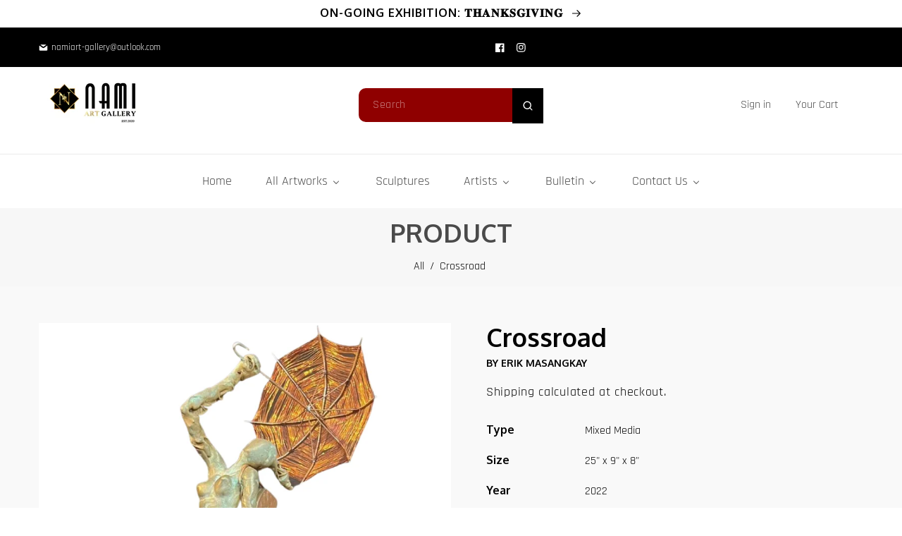

--- FILE ---
content_type: text/html; charset=utf-8
request_url: https://www.namiart-gallery.com/products/crossroad
body_size: 55869
content:
<!doctype html>
<html class="no-js" lang="en">
  <head>

    <!-- Google tag (gtag.js) -->
    <script async src="https://www.googletagmanager.com/gtag/js?id=G-GRS74E10HQ"></script>
    <script>
      window.dataLayer = window.dataLayer || [];
      function gtag(){dataLayer.push(arguments);}
      gtag('js', new Date());
    
      gtag('config', 'G-GRS74E10HQ');
    </script>
    
    <!-- Messenger Chat Plugin Code -->
    <div id="fb-root"></div>

    <!-- Your Chat Plugin code -->
    <div id="fb-customer-chat" class="fb-customerchat">
    </div>

    <!-- Begin Linktree conversion tracking code -->
    <script>
    (function (l, i, n, k, t, r, ee) {
      l[t] = l[t] || function () { (l[t].q = l[t].q || []).push(arguments) },
      l[t].l = 1 * new Date(); r = i.createElement(n); ee = i.getElementsByTagName(n)[0];
      r.async = 1; r.src = k; ee.parentNode.insertBefore(r, ee)
    })
    (window, document, 'script', 'https://assets.production.linktr.ee/ltpixel/ltpix.min.js?t=' + 864e5*Math.ceil(new Date/864e5), 'lti')
    </script>
    <script>
      lti('init', 'LTU-4ae02703-75ea-4dd4-924e-fc741e926d89')
      lti('pageloaded')
    </script>
    <!-- End Linktree conversion tracking code -->

    <!-- Meta Pixel Code -->
      <script>
        !function(f,b,e,v,n,t,s)
        {if(f.fbq)return;n=f.fbq=function(){n.callMethod?
        n.callMethod.apply(n,arguments):n.queue.push(arguments)};
        if(!f._fbq)f._fbq=n;n.push=n;n.loaded=!0;n.version='2.0';
        n.queue=[];t=b.createElement(e);t.async=!0;
        t.src=v;s=b.getElementsByTagName(e)[0];
        s.parentNode.insertBefore(t,s)}(window, document,'script',
        'https://connect.facebook.net/en_US/fbevents.js');
        fbq('init', '5551020181580146', {
          em: 'namiart-gallery@outlook.com',   // Values will be hashed automatically by the pixel using SHA-256
        });
        fbq('track', 'PageView');
        </script>
        <noscript><img height="1" width="1" style="display:none"
        src="https://www.facebook.com/tr?id=5551020181580146&ev=PageView&noscript=1"
      /></noscript>
    <!-- End Meta Pixel Code -->

    <script>
      var chatbox = document.getElementById('fb-customer-chat');
      chatbox.setAttribute("page_id", "103635388230457");
      chatbox.setAttribute("attribution", "biz_inbox");
    </script>

    <!-- Your SDK code -->
    <script>
      window.fbAsyncInit = function() {
        FB.init({
          xfbml            : true,
          version          : 'v17.0'
        });
      };

      (function(d, s, id) {
        var js, fjs = d.getElementsByTagName(s)[0];
        if (d.getElementById(id)) return;
        js = d.createElement(s); js.id = id;
        js.src = 'https://connect.facebook.net/en_US/sdk/xfbml.customerchat.js';
        fjs.parentNode.insertBefore(js, fjs);
      }(document, 'script', 'facebook-jssdk'));
    </script>
 
<meta charset="utf-8">
    <meta http-equiv="X-UA-Compatible" content="IE=edge">
    <meta name="viewport" content="width=device-width,initial-scale=1">
    <meta name="theme-color" content="">
    <link rel="canonical" href="https://www.namiart-gallery.com/products/crossroad">
    <link rel="preconnect" href="https://cdn.shopify.com" crossorigin>
    <link rel="preconnect" href="https://fonts.googleapis.com"><link rel="icon" type="image/png" href="//www.namiart-gallery.com/cdn/shop/files/favicon.png?crop=center&height=32&v=1645930216&width=32"><link rel="preconnect" href="https://fonts.shopifycdn.com" crossorigin><title>
      Eric Masangkay | Crossroad - Nami Art Gallery
 &ndash; namiart-gallery</title>

    
      <meta name="description" content="Eric Masangkay&#39;s sculptural works transcend the boundary between figurative &amp; abstract as he aims to portray the gamut of experiences defining the human condition. Varying from exultation to contemplative retrospection, he captures the nuances of movement &amp; emotions particular to such plight and situation. He appropriates arrested motions that accentuate the sentiment he intends to project. His use of diverse materials is a distinct component of his oeuvre.">
    

    

<meta property="og:site_name" content="namiart-gallery">
<meta property="og:url" content="https://www.namiart-gallery.com/products/crossroad">
<meta property="og:title" content="Eric Masangkay | Crossroad - Nami Art Gallery">
<meta property="og:type" content="product">
<meta property="og:description" content="Eric Masangkay&#39;s sculptural works transcend the boundary between figurative &amp; abstract as he aims to portray the gamut of experiences defining the human condition. Varying from exultation to contemplative retrospection, he captures the nuances of movement &amp; emotions particular to such plight and situation. He appropriates arrested motions that accentuate the sentiment he intends to project. His use of diverse materials is a distinct component of his oeuvre."><meta property="og:image" content="http://www.namiart-gallery.com/cdn/shop/products/pixelcut-export-1679535855501.jpg?v=1679536165">
  <meta property="og:image:secure_url" content="https://www.namiart-gallery.com/cdn/shop/products/pixelcut-export-1679535855501.jpg?v=1679536165">
  <meta property="og:image:width" content="1080">
  <meta property="og:image:height" content="1980"><meta property="og:price:amount" content="95,000.00">
  <meta property="og:price:currency" content="PHP"><meta name="twitter:card" content="summary_large_image">
<meta name="twitter:title" content="Eric Masangkay | Crossroad - Nami Art Gallery">
<meta name="twitter:description" content="Eric Masangkay&#39;s sculptural works transcend the boundary between figurative &amp; abstract as he aims to portray the gamut of experiences defining the human condition. Varying from exultation to contemplative retrospection, he captures the nuances of movement &amp; emotions particular to such plight and situation. He appropriates arrested motions that accentuate the sentiment he intends to project. His use of diverse materials is a distinct component of his oeuvre.">
    
    <script src="//www.namiart-gallery.com/cdn/shop/t/37/assets/jquery.min.js?v=8324501383853434791692101244"></script>
   <script src="//www.namiart-gallery.com/cdn/shop/t/37/assets/axios.min.js?v=36951297866449180241692101241"></script>
    <script src="//www.namiart-gallery.com/cdn/shop/t/37/assets/global.js?v=149840723058480924321692876880" defer="defer"></script>
    <script src="//www.namiart-gallery.com/cdn/shop/t/37/assets/swiper-bundle.min.js?v=106694489724338690061692101247"></script>
    <script  src="//www.namiart-gallery.com/cdn/shop/t/37/assets/jquery-cookie-min.js?v=9607349207001725821692101244"></script>   
    <script src="https://unpkg.com/aos@next/dist/aos.js"></script>
  
    <script>window.performance && window.performance.mark && window.performance.mark('shopify.content_for_header.start');</script><meta name="google-site-verification" content="uQsRs71eAlVoga65PmhLTg0iB1xZrgfrbgjwCL2ijyU">
<meta name="google-site-verification" content="RpDmNWAX3vxJBpKOSycLkCyEjH-YMCWHfR6uM7ERa_I">
<meta id="shopify-digital-wallet" name="shopify-digital-wallet" content="/57975341217/digital_wallets/dialog">
<meta name="shopify-checkout-api-token" content="cc1f7968db6bd250177c3cfbcb8a7347">
<meta id="in-context-paypal-metadata" data-shop-id="57975341217" data-venmo-supported="false" data-environment="production" data-locale="en_US" data-paypal-v4="true" data-currency="PHP">
<link rel="alternate" type="application/json+oembed" href="https://www.namiart-gallery.com/products/crossroad.oembed">
<script async="async" src="/checkouts/internal/preloads.js?locale=en-PH"></script>
<script id="shopify-features" type="application/json">{"accessToken":"cc1f7968db6bd250177c3cfbcb8a7347","betas":["rich-media-storefront-analytics"],"domain":"www.namiart-gallery.com","predictiveSearch":true,"shopId":57975341217,"locale":"en"}</script>
<script>var Shopify = Shopify || {};
Shopify.shop = "namiart-gallery.myshopify.com";
Shopify.locale = "en";
Shopify.currency = {"active":"PHP","rate":"1.0"};
Shopify.country = "PH";
Shopify.theme = {"name":"Artz - June Update - Live","id":132809293985,"schema_name":"Dawn","schema_version":"5.0.0","theme_store_id":null,"role":"main"};
Shopify.theme.handle = "null";
Shopify.theme.style = {"id":null,"handle":null};
Shopify.cdnHost = "www.namiart-gallery.com/cdn";
Shopify.routes = Shopify.routes || {};
Shopify.routes.root = "/";</script>
<script type="module">!function(o){(o.Shopify=o.Shopify||{}).modules=!0}(window);</script>
<script>!function(o){function n(){var o=[];function n(){o.push(Array.prototype.slice.apply(arguments))}return n.q=o,n}var t=o.Shopify=o.Shopify||{};t.loadFeatures=n(),t.autoloadFeatures=n()}(window);</script>
<script id="shop-js-analytics" type="application/json">{"pageType":"product"}</script>
<script defer="defer" async type="module" src="//www.namiart-gallery.com/cdn/shopifycloud/shop-js/modules/v2/client.init-shop-cart-sync_C5BV16lS.en.esm.js"></script>
<script defer="defer" async type="module" src="//www.namiart-gallery.com/cdn/shopifycloud/shop-js/modules/v2/chunk.common_CygWptCX.esm.js"></script>
<script type="module">
  await import("//www.namiart-gallery.com/cdn/shopifycloud/shop-js/modules/v2/client.init-shop-cart-sync_C5BV16lS.en.esm.js");
await import("//www.namiart-gallery.com/cdn/shopifycloud/shop-js/modules/v2/chunk.common_CygWptCX.esm.js");

  window.Shopify.SignInWithShop?.initShopCartSync?.({"fedCMEnabled":true,"windoidEnabled":true});

</script>
<script>(function() {
  var isLoaded = false;
  function asyncLoad() {
    if (isLoaded) return;
    isLoaded = true;
    var urls = ["https:\/\/sdks.automizely.com\/conversions\/v1\/conversions.js?app_connection_id=ed2c6906971743e389f52926e4cc25f1\u0026mapped_org_id=e91a0ec72d6c9112dd39f0ab4cf9d3a2_v1\u0026shop=namiart-gallery.myshopify.com"];
    for (var i = 0; i < urls.length; i++) {
      var s = document.createElement('script');
      s.type = 'text/javascript';
      s.async = true;
      s.src = urls[i];
      var x = document.getElementsByTagName('script')[0];
      x.parentNode.insertBefore(s, x);
    }
  };
  if(window.attachEvent) {
    window.attachEvent('onload', asyncLoad);
  } else {
    window.addEventListener('load', asyncLoad, false);
  }
})();</script>
<script id="__st">var __st={"a":57975341217,"offset":28800,"reqid":"7b1da780-a566-40fc-83ce-5fb9fc4bf22b-1768720387","pageurl":"www.namiart-gallery.com\/products\/crossroad","u":"9ca2aedfd134","p":"product","rtyp":"product","rid":7569616437409};</script>
<script>window.ShopifyPaypalV4VisibilityTracking = true;</script>
<script id="captcha-bootstrap">!function(){'use strict';const t='contact',e='account',n='new_comment',o=[[t,t],['blogs',n],['comments',n],[t,'customer']],c=[[e,'customer_login'],[e,'guest_login'],[e,'recover_customer_password'],[e,'create_customer']],r=t=>t.map((([t,e])=>`form[action*='/${t}']:not([data-nocaptcha='true']) input[name='form_type'][value='${e}']`)).join(','),a=t=>()=>t?[...document.querySelectorAll(t)].map((t=>t.form)):[];function s(){const t=[...o],e=r(t);return a(e)}const i='password',u='form_key',d=['recaptcha-v3-token','g-recaptcha-response','h-captcha-response',i],f=()=>{try{return window.sessionStorage}catch{return}},m='__shopify_v',_=t=>t.elements[u];function p(t,e,n=!1){try{const o=window.sessionStorage,c=JSON.parse(o.getItem(e)),{data:r}=function(t){const{data:e,action:n}=t;return t[m]||n?{data:e,action:n}:{data:t,action:n}}(c);for(const[e,n]of Object.entries(r))t.elements[e]&&(t.elements[e].value=n);n&&o.removeItem(e)}catch(o){console.error('form repopulation failed',{error:o})}}const l='form_type',E='cptcha';function T(t){t.dataset[E]=!0}const w=window,h=w.document,L='Shopify',v='ce_forms',y='captcha';let A=!1;((t,e)=>{const n=(g='f06e6c50-85a8-45c8-87d0-21a2b65856fe',I='https://cdn.shopify.com/shopifycloud/storefront-forms-hcaptcha/ce_storefront_forms_captcha_hcaptcha.v1.5.2.iife.js',D={infoText:'Protected by hCaptcha',privacyText:'Privacy',termsText:'Terms'},(t,e,n)=>{const o=w[L][v],c=o.bindForm;if(c)return c(t,g,e,D).then(n);var r;o.q.push([[t,g,e,D],n]),r=I,A||(h.body.append(Object.assign(h.createElement('script'),{id:'captcha-provider',async:!0,src:r})),A=!0)});var g,I,D;w[L]=w[L]||{},w[L][v]=w[L][v]||{},w[L][v].q=[],w[L][y]=w[L][y]||{},w[L][y].protect=function(t,e){n(t,void 0,e),T(t)},Object.freeze(w[L][y]),function(t,e,n,w,h,L){const[v,y,A,g]=function(t,e,n){const i=e?o:[],u=t?c:[],d=[...i,...u],f=r(d),m=r(i),_=r(d.filter((([t,e])=>n.includes(e))));return[a(f),a(m),a(_),s()]}(w,h,L),I=t=>{const e=t.target;return e instanceof HTMLFormElement?e:e&&e.form},D=t=>v().includes(t);t.addEventListener('submit',(t=>{const e=I(t);if(!e)return;const n=D(e)&&!e.dataset.hcaptchaBound&&!e.dataset.recaptchaBound,o=_(e),c=g().includes(e)&&(!o||!o.value);(n||c)&&t.preventDefault(),c&&!n&&(function(t){try{if(!f())return;!function(t){const e=f();if(!e)return;const n=_(t);if(!n)return;const o=n.value;o&&e.removeItem(o)}(t);const e=Array.from(Array(32),(()=>Math.random().toString(36)[2])).join('');!function(t,e){_(t)||t.append(Object.assign(document.createElement('input'),{type:'hidden',name:u})),t.elements[u].value=e}(t,e),function(t,e){const n=f();if(!n)return;const o=[...t.querySelectorAll(`input[type='${i}']`)].map((({name:t})=>t)),c=[...d,...o],r={};for(const[a,s]of new FormData(t).entries())c.includes(a)||(r[a]=s);n.setItem(e,JSON.stringify({[m]:1,action:t.action,data:r}))}(t,e)}catch(e){console.error('failed to persist form',e)}}(e),e.submit())}));const S=(t,e)=>{t&&!t.dataset[E]&&(n(t,e.some((e=>e===t))),T(t))};for(const o of['focusin','change'])t.addEventListener(o,(t=>{const e=I(t);D(e)&&S(e,y())}));const B=e.get('form_key'),M=e.get(l),P=B&&M;t.addEventListener('DOMContentLoaded',(()=>{const t=y();if(P)for(const e of t)e.elements[l].value===M&&p(e,B);[...new Set([...A(),...v().filter((t=>'true'===t.dataset.shopifyCaptcha))])].forEach((e=>S(e,t)))}))}(h,new URLSearchParams(w.location.search),n,t,e,['guest_login'])})(!0,!0)}();</script>
<script integrity="sha256-4kQ18oKyAcykRKYeNunJcIwy7WH5gtpwJnB7kiuLZ1E=" data-source-attribution="shopify.loadfeatures" defer="defer" src="//www.namiart-gallery.com/cdn/shopifycloud/storefront/assets/storefront/load_feature-a0a9edcb.js" crossorigin="anonymous"></script>
<script data-source-attribution="shopify.dynamic_checkout.dynamic.init">var Shopify=Shopify||{};Shopify.PaymentButton=Shopify.PaymentButton||{isStorefrontPortableWallets:!0,init:function(){window.Shopify.PaymentButton.init=function(){};var t=document.createElement("script");t.src="https://www.namiart-gallery.com/cdn/shopifycloud/portable-wallets/latest/portable-wallets.en.js",t.type="module",document.head.appendChild(t)}};
</script>
<script data-source-attribution="shopify.dynamic_checkout.buyer_consent">
  function portableWalletsHideBuyerConsent(e){var t=document.getElementById("shopify-buyer-consent"),n=document.getElementById("shopify-subscription-policy-button");t&&n&&(t.classList.add("hidden"),t.setAttribute("aria-hidden","true"),n.removeEventListener("click",e))}function portableWalletsShowBuyerConsent(e){var t=document.getElementById("shopify-buyer-consent"),n=document.getElementById("shopify-subscription-policy-button");t&&n&&(t.classList.remove("hidden"),t.removeAttribute("aria-hidden"),n.addEventListener("click",e))}window.Shopify?.PaymentButton&&(window.Shopify.PaymentButton.hideBuyerConsent=portableWalletsHideBuyerConsent,window.Shopify.PaymentButton.showBuyerConsent=portableWalletsShowBuyerConsent);
</script>
<script>
  function portableWalletsCleanup(e){e&&e.src&&console.error("Failed to load portable wallets script "+e.src);var t=document.querySelectorAll("shopify-accelerated-checkout .shopify-payment-button__skeleton, shopify-accelerated-checkout-cart .wallet-cart-button__skeleton"),e=document.getElementById("shopify-buyer-consent");for(let e=0;e<t.length;e++)t[e].remove();e&&e.remove()}function portableWalletsNotLoadedAsModule(e){e instanceof ErrorEvent&&"string"==typeof e.message&&e.message.includes("import.meta")&&"string"==typeof e.filename&&e.filename.includes("portable-wallets")&&(window.removeEventListener("error",portableWalletsNotLoadedAsModule),window.Shopify.PaymentButton.failedToLoad=e,"loading"===document.readyState?document.addEventListener("DOMContentLoaded",window.Shopify.PaymentButton.init):window.Shopify.PaymentButton.init())}window.addEventListener("error",portableWalletsNotLoadedAsModule);
</script>

<script type="module" src="https://www.namiart-gallery.com/cdn/shopifycloud/portable-wallets/latest/portable-wallets.en.js" onError="portableWalletsCleanup(this)" crossorigin="anonymous"></script>
<script nomodule>
  document.addEventListener("DOMContentLoaded", portableWalletsCleanup);
</script>

<link id="shopify-accelerated-checkout-styles" rel="stylesheet" media="screen" href="https://www.namiart-gallery.com/cdn/shopifycloud/portable-wallets/latest/accelerated-checkout-backwards-compat.css" crossorigin="anonymous">
<style id="shopify-accelerated-checkout-cart">
        #shopify-buyer-consent {
  margin-top: 1em;
  display: inline-block;
  width: 100%;
}

#shopify-buyer-consent.hidden {
  display: none;
}

#shopify-subscription-policy-button {
  background: none;
  border: none;
  padding: 0;
  text-decoration: underline;
  font-size: inherit;
  cursor: pointer;
}

#shopify-subscription-policy-button::before {
  box-shadow: none;
}

      </style>
<script id="sections-script" data-sections="product-recommendations,header" defer="defer" src="//www.namiart-gallery.com/cdn/shop/t/37/compiled_assets/scripts.js?v=7831"></script>
<script>window.performance && window.performance.mark && window.performance.mark('shopify.content_for_header.end');</script>


    <style data-shopify> @import url('https://fonts.googleapis.com/css2?family=Oxygen:wght@300;400;700&display=swap');@import url('https://fonts.googleapis.com/css2?family=Rajdhani:wght@300;400;500;600;700&display=swap');@import url('https://fonts.googleapis.com/css2?family=Rajdhani:wght@300;400;500;600;700&display=swap');
      @font-face {
  font-family: Rajdhani;
  font-weight: 400;
  font-style: normal;
  font-display: swap;
  src: url("//www.namiart-gallery.com/cdn/fonts/rajdhani/rajdhani_n4.d75f91cce12eba565fc1d8812afb871b8c06c1ae.woff2") format("woff2"),
       url("//www.namiart-gallery.com/cdn/fonts/rajdhani/rajdhani_n4.ba569c8777ef4155de7312c47f1ecce577234039.woff") format("woff");
}

      @font-face {
  font-family: Rajdhani;
  font-weight: 700;
  font-style: normal;
  font-display: swap;
  src: url("//www.namiart-gallery.com/cdn/fonts/rajdhani/rajdhani_n7.25ad6e7387a0b32c9dea8f240076d23b3c06600c.woff2") format("woff2"),
       url("//www.namiart-gallery.com/cdn/fonts/rajdhani/rajdhani_n7.18863849438078b0774e5b61305b5af2ee109180.woff") format("woff");
}

      
      
      @font-face {
  font-family: "Open Sans";
  font-weight: 700;
  font-style: normal;
  font-display: swap;
  src: url("//www.namiart-gallery.com/cdn/fonts/open_sans/opensans_n7.a9393be1574ea8606c68f4441806b2711d0d13e4.woff2") format("woff2"),
       url("//www.namiart-gallery.com/cdn/fonts/open_sans/opensans_n7.7b8af34a6ebf52beb1a4c1d8c73ad6910ec2e553.woff") format("woff");
}

    
      :root {
        --font-heading-family: 'Oxygen', sans-serif;
        --font-heading-style: normal;
        --font-heading-weight: 700;
        --font-heading-scale: 1.0;
        --font-body-family: 'Rajdhani', sans-serif;
        --font-body-style: normal;
        --font-body-weight: 400;
        --font-body-weight-bold: 700;
        --font-body-scale: 1.0;
        --font-additional-family: 'Rajdhani', sans-serif;
        --font-additional-style: normal;
        --font-additional-weight: 400;
         
        --color-base-text: 0, 0, 0;
     
        --color-shadow: 0, 0, 0;
        --color-base-background-1: 255, 255, 255;
        --color-base-background-2: 51, 51, 51;
        --color-base-background-3: 143, 0, 0;
      --color-base-background-4: 51, 79, 180;
        --color-base-solid-button-labels: 0, 0, 0;
        --color-base-outline-button-labels: 225, 164, 187;
        --color-base-accent-1: 0, 0, 0;
        --color-base-accent-2: 143, 0, 0;
        --color-base-accent-3: 255, 255, 255;
        --color-overlay: 248, 248, 248;
        --payment-terms-background-color: #ffffff;
       
        --gradient-base-background-1: #ffffff;
        --gradient-base-background-2: #333333;
        --gradient-base-background-3: #8f0000;
      --gradient-base-background-4: #334FB4;
        --gradient-base-accent-1: #000000;
        --gradient-base-accent-2: #8f0000;
        --gradient-base-accent-3: #ffffff;
         --border-color: #e5e5e5;
      --gradient-base-accent-5: #4a4a4a;
      --gradient-base-accent-6: #334FB4;
        --media-padding: px;
        --media-border-opacity: 0.0;
        --media-border-width: 0px;
        --media-radius: 0px;
        --media-shadow-opacity: 0.0;
        --media-shadow-horizontal-offset: 0px;
        --media-shadow-vertical-offset: 4px;
        --media-shadow-blur-radius: 5px;

        --page-width: 120rem;
        --page-full-width-spacing: 4%;
        --page-width-margin: 0rem;

        --card-image-padding: 0.0rem;
        --card-corner-radius: 0.0rem;
        --card-text-alignment: center;
        --card-border-width: 0.0rem;
        --card-border-opacity: 0.0;
        --card-shadow-opacity: 0.0;
        --card-shadow-horizontal-offset: 0.0rem;
        --card-shadow-vertical-offset: 0.4rem;
        --card-shadow-blur-radius: 0.5rem;

        --badge-corner-radius: 4.0rem;

        --popup-border-width: 0px;
        --popup-border-opacity: 0.0;
        --popup-corner-radius: 0px;
        --popup-shadow-opacity: 0.2;
        --popup-shadow-horizontal-offset: 6px;
        --popup-shadow-vertical-offset: 6px;
        --popup-shadow-blur-radius: 10px;

        --drawer-border-width: 0px;
        --drawer-border-opacity: 0.0;
        --drawer-shadow-opacity: 0.0;
        --drawer-shadow-horizontal-offset: 0px;
        --drawer-shadow-vertical-offset: 4px;
        --drawer-shadow-blur-radius: 0px;

        --spacing-sections-desktop: 4px;
        --spacing-sections-mobile: 4px;

        --grid-desktop-vertical-spacing: 20px;
        --grid-desktop-horizontal-spacing: 20px;
        --grid-mobile-vertical-spacing: 20px;
        --grid-mobile-horizontal-spacing: 20px;
        --sidebar-width:300px;

      
        --text-boxes-border-opacity: 0.1;
        --text-boxes-border-width: 0px;
        --text-boxes-radius: 0px;
        --text-boxes-shadow-opacity: 0.0;
        --text-boxes-shadow-horizontal-offset: 0px;
        --text-boxes-shadow-vertical-offset: 4px;
        --text-boxes-shadow-blur-radius: 5px;

        --buttons-radius: 10px;
        --buttons-radius-outset: 10px;
        --buttons-border-width: 0px;
        --buttons-border-opacity: 1.0;
        --buttons-shadow-opacity: 0.2;
        --buttons-shadow-horizontal-offset: 12px;
        --buttons-shadow-vertical-offset: 12px;
        --buttons-shadow-blur-radius: 0px;
        --buttons-border-offset: 0.3px;

        --inputs-radius: 0px;
        --inputs-border-width: 1px;
        --inputs-border-opacity: 1.0;
        --inputs-shadow-opacity: 0.0;
        --inputs-shadow-horizontal-offset: 0px;
        --inputs-margin-offset: 0px;
        --inputs-shadow-vertical-offset: 2px;
        --inputs-shadow-blur-radius: 0px;
        --inputs-radius-outset: 0px;

        --variant-pills-radius: 0px;
        --variant-pills-border-width: 0px;
        --variant-pills-border-opacity: 0.55;
        --variant-pills-shadow-opacity: 0.0;
        --variant-pills-shadow-horizontal-offset: 0px;
        --variant-pills-shadow-vertical-offset: 4px;
        --variant-pills-shadow-blur-radius: 5px;
      }

      *,
      *::before,
      *::after {
        box-sizing: inherit;
      }

      html {
        box-sizing: border-box;
        font-size: calc(var(--font-body-scale) * 62.5%);
        height: 100%;
      }

      body {
        display: grid;
        grid-template-rows: auto auto 1fr auto;
        grid-template-columns: 100%;
        min-height: 100%;
        margin: 0;
        font-size: 1.6rem;
        letter-spacing: 0rem;
       /* line-height: calc(1 + 0.8 / var(--font-body-scale)); */ line-height: 1.7em; 
        font-family: var(--font-body-family);
        font-style: var(--font-body-style);
        font-weight: var(--font-body-weight);
      }

  .title-wrapper-with-link .title {     display: inline-block; background-repeat: no-repeat; -webkit-text-fill-color: transparent; background: -o-linear-gradient(transparent,transparent);
    -webkit-background-clip: text;  
       
      background-image: -webkit-linear-gradient(transparent, transparent), url('//www.namiart-gallery.com/cdn/shop/files/iconbox-bg_small.gif?v=1645932986');
       
    background-position: left; background-size: 125%; }
      
      
      
      @media screen and (min-width: 750px) {
        body {
          font-size: 1.6rem;
        }
      }
      .dt-sc-column{display:grid;width:100%; row-gap:20px; column-gap: 20px; margin-bottom:30px;margin-left:0;padding:0;grid-auto-flow:row dense}
     
      .dt-sc-column.two-column{display:grid;grid-template-columns:repeat(2,1fr)}
      .dt-sc-column.three-column{display:grid;grid-template-columns:repeat(3,1fr)}
      .dt-sc-column.four-column{display:grid;grid-template-columns:repeat(4,1fr)}
      .dt-sc-column.five-column{display:grid;grid-template-columns:repeat(5,1fr)}
      .dt-sc-column.six-column{display:grid;grid-template-columns:repeat(6,1fr)}
      .dt-sc-column.seven-column{display:grid;grid-template-columns:repeat(7,1fr)}
      .dt-sc-column.eight-column{display:grid;grid-template-columns:repeat(8,1fr)}
      .dt-sc-column.nine-column{display:grid;grid-template-columns:repeat(9,1fr)}
      .dt-sc-column.ten-column{display:grid;grid-template-columns:repeat(10,1fr)}
      .dt-sc-column.eleven-column{display:grid;grid-template-columns:repeat(11,1fr)}
      .dt-sc-column.twelve-column{display:grid;grid-template-columns:repeat(12,1fr)}
      .two-third-one-third{grid-template-columns:2fr 1fr}
      .three-fourth-one-fourth{grid-template-columns:3fr 1fr}
      .four-fifth-one-fifth{grid-template-columns:4fr 1fr}
      .one-third-two-third{grid-template-columns:1fr 2fr}
      .one-fourth-three-fourth{grid-template-columns:1fr 3fr}
      .one-fifth-four-fifth{grid-template-columns:1fr 4fr}
      .double-quarter-half{grid-template-columns:1fr 1fr 2fr}
      .double-quarter-one-half{grid-template-columns:1fr 1fr 2fr}
      #preloader {
      position: fixed;
      display:block;
      z-index: 2000;
      width: 100%;
      height: 100%;
      top:0;
      bottom:0;
      left:0;
      right: 0;
      margin: auto;
       
      background-image:url('//www.namiart-gallery.com/cdn/shop/files/preloader.gif?v=1645930267&width=1920');
     
      background-repeat: no-repeat;
      background-position:center;
      background-color: rgb(var(--color-background));
      }
      .preloader-overflow {
      overflow:hidden;
      height: 100%;
      width: 100%;        
      }
       a#to-top.dt-sc-to-top{
        padding: 0;
        bottom: 80px;
        right: 10px;
        width: 40px;
        height: 40px;
        text-align: center;
        line-height: 50px;
        z-index: 2;
        position: fixed;
        background: var(--gradient-base-background-1);  border-radius: var(--buttons-radius-outset);     border: 1px solid var(--gradient-base-accent-5);
       }
      a#to-top.dt-sc-to-top:hover{ background: var(--gradient-base-background-3);   border: 1px solid var(--gradient-base-background-3); }
      a#to-top.dt-sc-to-top:hover svg{fill: var(--gradient-base-background-1);}
      a#to-top.dt-sc-to-top svg {
        width: 15px;
        height: 15px;
        transition: all var(--duration-default) linear;     margin-bottom: 2px;
        fill: var(--gradient-base-accent-5);
       }
      
      .video_overlay { opacity: 1; visibility: hidden; display: none;  }
      .video_overlay.open { display: flex !important; align-items:center; justify-content:center; opacity: 1; visibility: visible; background-color: rgba(0, 0, 0, 0.9); cursor: pointer; height: 100%; top: 0; left: 0;     position: fixed;     width: 100%; z-index: 98; -webkit-backface-visibility: hidden; backface-visibility: hidden; -webkit-transition: opacity .2s, visibility 0.2s; transition: opacity .2s, visibility 0.2s; }
      #video_player { max-width: 80%; max-height: 80%; height: 360px; width: 640px; margin: auto; position: absolute; top: 0; bottom: 0; left: 0; right: 0; box-shadow: 0 0 8px rgba(0, 0, 0, .6); }
      .video-section .video_modal{opacity: 0; visibility: hidden; position: fixed; z-index: 1; left: 0; top: 0; width: 100%; height: 100%; background-color: rgba(0, 0, 0, 0.8); transition: var(--DTBaseTransition);}
        #product-with-hidden-thumbs .thumbnail-slider {
        display: none;
        }
      /* quick view */
      .quick-add-modal__content-info .optional-sidebar,
      .quick-add-modal__content-info .dt-sc-enquiry-form,
      .quick-add-modal__content-info .sticky-bar-form,
      .quick-add-modal__content-info .html-sections-product,
      .quick-add-modal__content-info .fake_counter_p,
      .quick-add-modal__content-info .product-additional__information,
      .quick-add-modal__content-info .product-deal-count,
      .quick-add-modal__content-info  .advance-product-style,
      .quick-add-modal__content-info  button.toggleFilter{display:none!important;}
      .quick-add-modal__content-info  .main-product_info{width:100%;}    
      .mobile-menu-overlay{
        background-color: rgba(0, 0, 0, 0.5);
        cursor: pointer;
        height: 100%;
        top: 0;
        left: 0;
        opacity: 0;
        position: fixed;
        visibility: hidden;
        width: 100%;
        z-index: 98;
        -webkit-backface-visibility: hidden;
        backface-visibility: hidden;
        -webkit-transition: opacity .2s, visibility 0.2s;
        transition: opacity .2s, visibility 0.2s;
      }
      
      </style>

    <link href="//www.namiart-gallery.com/cdn/shop/t/37/assets/base.css?v=78941371101792480041701757306" rel="stylesheet" type="text/css" media="all" />
    <link href="//www.namiart-gallery.com/cdn/shop/t/37/assets/swiper-bundle.min.css?v=66878246732205256651692101246" rel="stylesheet" type="text/css" media="all" />    
   <link rel="stylesheet" href="https://cdnjs.cloudflare.com/ajax/libs/font-awesome/4.7.0/css/font-awesome.min.css">
    <link href="https://cdnjs.cloudflare.com/ajax/libs/flag-icon-css/4.1.5/css/flag-icons.min.css" rel="stylesheet" type="text/css" media="all" />
     <link rel="stylesheet" href="https://unpkg.com/aos@next/dist/aos.css" /><link rel="preload" as="font" href="//www.namiart-gallery.com/cdn/fonts/rajdhani/rajdhani_n4.d75f91cce12eba565fc1d8812afb871b8c06c1ae.woff2" type="font/woff2" crossorigin><link rel="preload" as="font" href="//www.namiart-gallery.com/cdn/fonts/open_sans/opensans_n7.a9393be1574ea8606c68f4441806b2711d0d13e4.woff2" type="font/woff2" crossorigin><link rel="stylesheet" href="//www.namiart-gallery.com/cdn/shop/t/37/assets/component-predictive-search.css?v=64266339990054676731692101242" media="print" onload="this.media='all'"><script>
      document.documentElement.className = document.documentElement.className.replace('no-js', 'js');
    if (Shopify.designMode) {
      document.documentElement.classList.add('shopify-design-mode');
    }
      var variantStock = {};
    </script>
  <!-- BEGIN app block: shopify://apps/buddha-mega-menu-navigation/blocks/megamenu/dbb4ce56-bf86-4830-9b3d-16efbef51c6f -->
<script>
        var productImageAndPrice = [],
            collectionImages = [],
            articleImages = [],
            mmLivIcons = false,
            mmFlipClock = false,
            mmFixesUseJquery = false,
            mmNumMMI = 6,
            mmSchemaTranslation = {},
            mmMenuStrings =  {"menuStrings":{"default":{"Home":"Home","All Artworks":"All Artworks","Artworks":"Artworks","Paintings":"Paintings","Sculptures":"Sculptures","Prints":"Prints","Others":"Others","Category":"Category","Abstract":"Abstract","Assertionism":"Assertionism","Cubism":"Cubism","Expressionism":"Expressionism","Fauvism":"Fauvism","Feminism":"Feminism","Filipinism":"Filipinism","Folk Art":"Folk Art","Impressionism":"Impressionism","Modernism":"Modernism","Pointilism":"Pointilism","Pop Art":"Pop Art","Realism":"Realism","Still Life":"Still Life","Surrealism":"Surrealism","Whimsical":"Whimsical","Size":"Size","Small":"Small","Medium":"Medium","Large":"Large","X - Large":"X - Large","Orientation":"Orientation","Vertical":"Vertical","Horizontal":"Horizontal","Square":"Square","Round":"Round","Responding to this koan by Basho, six abstract artists create works that are their own paths to solace. Focusing on stillness and quietness, these works invite us to momentarily disengage with the outside and explore the workings of the artists’ inner worlds, provoking mindful thought and hopefully, our own personal moment of peace.":"Responding to this koan by Basho, six abstract artists create works that are their own paths to solace. Focusing on stillness and quietness, these works invite us to momentarily disengage with the outside and explore the workings of the artists’ inner worlds, provoking mindful thought and hopefully, our own personal moment of peace.","Ongoing Exhibition":"Ongoing Exhibition","Artists":"Artists","Artist of the Month":"Artist of the Month","Omi Reyes":"Omi Reyes","Manuel Sinquenco":"Manuel Sinquenco","Lito Milan":"Lito Milan","Kublai Milan":"Kublai Milan","Featured Artists":"Featured Artists","Raul Isidro":"Raul Isidro","Monnar Baldemor":"Monnar Baldemor","Jeff Dahilan":"Jeff Dahilan","Ronald Castrillo":"Ronald Castrillo","New Artists":"New Artists","Raymond Loyola":"Raymond Loyola","Xyza Alvarez":"Xyza Alvarez","Fitz Herrera":"Fitz Herrera","Michael Pastorizo":"Michael Pastorizo","Bulletin":"Bulletin","ManilArt 2024":"ManilArt 2024","Landscape Memories":"Landscape Memories","News":"News","Past Exhibitions":"Past Exhibitions","Contact Us":"Contact Us"}},"additional":{"default":{"NEW":"NEW","SALE":"SALE","HOT":"HOT","Name":"Name","Email":"Email","Message":"Message","Send Message":"Send Message","Thanks for contacting us. We will get back to you as soon as possible":"Thanks for contacting us. We will get back to you as soon as possible","Business Info":"Business Info","Send Us a Message":"Send Us a Message"}}} ,
            mmShopLocale = "en",
            mmShopLocaleCollectionsRoute = "/collections",
            mmSchemaDesignJSON = [{"action":"menu-select","value":"mm-automatic"},{"action":"design","setting":"main_menu_item_size_dxAAF","value":"1150px"},{"action":"design","setting":"price_color","value":"#0da19a"},{"action":"design","setting":"contact_right_btn_text_color","value":"#ffffff"},{"action":"design","setting":"contact_right_btn_bg_color","value":"#3A3A3A"},{"action":"design","setting":"contact_left_bg_color","value":"#3A3A3A"},{"action":"design","setting":"contact_left_alt_color","value":"#CCCCCC"},{"action":"design","setting":"contact_left_text_color","value":"#f1f1f0"},{"action":"design","setting":"addtocart_enable","value":"true"},{"action":"design","setting":"addtocart_text_color","value":"#333333"},{"action":"design","setting":"addtocart_background_color","value":"#ffffff"},{"action":"design","setting":"addtocart_text_hover_color","value":"#ffffff"},{"action":"design","setting":"addtocart_background_hover_color","value":"#0da19a"},{"action":"design","setting":"countdown_color","value":"#ffffff"},{"action":"design","setting":"countdown_background_color","value":"#333333"},{"action":"design","setting":"vertical_font_size","value":"13px"},{"action":"design","setting":"vertical_price_color","value":"#ffffff"},{"action":"design","setting":"vertical_contact_right_btn_text_color","value":"#ffffff"},{"action":"design","setting":"vertical_addtocart_enable","value":"true"},{"action":"design","setting":"vertical_addtocart_text_color","value":"#ffffff"},{"action":"design","setting":"vertical_countdown_color","value":"#ffffff"},{"action":"design","setting":"vertical_countdown_background_color","value":"#333333"},{"action":"design","setting":"vertical_addtocart_background_color","value":"#333333"},{"action":"design","setting":"vertical_contact_right_btn_bg_color","value":"#333333"},{"action":"design","setting":"vertical_contact_left_alt_color","value":"#333333"},{"action":"design","setting":"text_color","value":"#222222"},{"action":"design","setting":"vertical_link_hover_color","value":"#8f0000"},{"action":"design","setting":"vertical_text_color","value":"#000000"},{"action":"design","setting":"main_menu_item_columns_D0T8g","value":"5"},{"action":"design","setting":"main_menu_item_size_D0T8g","value":"1036px"},{"action":"design","setting":"font_size","value":"14px"},{"action":"design","setting":"font_family","value":"Nunito Sans"},{"action":"design","setting":"vertical_font_family","value":"Nunito Sans"},{"action":"design","setting":"vertical_background_color","value":"#f3f3f3"},{"action":"design","setting":"background_color","value":"#ffffff"},{"action":"design","setting":"main_menu_item_direction_D0T8g","value":"auto"},{"action":"design","setting":"link_hover_color","value":"#8f0000"},{"action":"design","setting":"background_hover_color","value":"#ffffff"}],
            mmDomChangeSkipUl = "",
            buddhaMegaMenuShop = "namiart-gallery.myshopify.com",
            mmWireframeCompression = "0",
            mmExtensionAssetUrl = "https://cdn.shopify.com/extensions/019abe06-4a3f-7763-88da-170e1b54169b/mega-menu-151/assets/";var bestSellersHTML = '';var newestProductsHTML = '';/* get link lists api */
        var linkLists={"main-menu" : {"title":"Main menu", "items":["/","/collections/all-artworks","/collections","https://www.namiart-gallery.com/blogs/exhibitions","/pages/contact-us","/pages/faqs",]},"footer" : {"title":"Footer menu", "items":["/pages/about-us","/policies/terms-of-service","/policies/refund-policy","/policies/privacy-policy","/pages/faqs","/policies/contact-information",]},"artist" : {"title":"Artist", "items":["/collections/adler-llagas","/collections/adrian-morales","/collections/agusto-caborog","/collections/aileen-sarah-roque","/collections/airies-olaes","/collections/al-perez","/collections/al-vargas","/collections/alex-medina-1","/collections/alex-sibug","/collections/alfonso-dato","/collections/alfred-dato","/collections/allan-escober","/collections/allan-gonzales","/collections/alpha-larracas","/collections/alvin-bueno-jr","/collections/alvin-sario","/collections/ambhet-norberto-lugtu","/collections/ambrocio-mallari","/collections/amiel-manalo","/collections/ana-isip","/collections/anafe-nemenzo","/collections/andrei-solmirano","/collections/angel-cacnio","/collections/angel-prescious","/collections/angelica-antolin","/collections/angelito-antonio","/collections/angelito-jo-florendo","/collections/angelo-delola","/collections/anita-del-rosario","/collections/ann-gatdula","/collections/anna-tungul","/collections/anne-arrozal","/collections/anthony-palo","/collections/antonio-vidal","/collections/angelito-balagtas","/collections/anton-mahilum","/collections/ape-castillo","/collections/aris-carandang","/collections/aris-ventures","/collections/archie-sumilang","/collections/5000","/collections/ayen-quias","/collections/benedict-abigan","/collections/bong-ducat","/collections/brando-bati","/collections/butchie-diano-pena","/collections/caesario","/collections/caloy-gabuco","/collections/catherine-chan","/collections/cathy-tan","/collections/carlos-cadid","/collections/cameron-castrillo","/collections/celeste-lecaroz","/collections/celso-pepito","/collections/chap-saguinsin","/collections/charlie-val","/collections/chito-ignacio","/collections/christian-regis","/collections/claro-santiago-jr","/collections/conchitina-bernardo","/collections/diana-alferez","/collections/daisy-carlos","/collections/daniel-dumaguit","/collections/danilo-santiago","/collections/danny-rayos-del-sol","/collections/dante-enage","/collections/dante-palmes","/collections/darwin-guevarra","/collections/david-justimbaste","/collections/dexter-simsim","/collections/doy-kastilyo","/collections/ed-castrillo","/collections/edison-barlan","/collections/edward-de-castro","/collections/egay-lising","/collections/elias-pernecita-jr","/collections/elmo-modelo","/collections/emily-roco","/collections/emmanuel-nim","/collections/er-tagle","/collections/eric-young","/collections/erik-masangkay","/collections/erwin-pineda","/collections/erzil-morales","/collections/esther-garcia","/collections/eugenia-artango-villasper","/collections/eunice-logro","/collections/fe-pepito","/collections/felisa-rose-dee-carandang","/collections/felix-amoncio","/collections/fenderockz-suganob","/collections/ferdinand-bong-anore","/collections/fernando-sena","/collections/fidel-sarmiento","/collections/fatima-baquiran","/collections/fred-baldemor","/collections/gab-villalobos","/collections/gem-yonzon-blanco","/collections/gemerson-realigue","/collections/gerry-navilon","/collections/glenmore-lawig","/collections/hannah-castalone","/collections/hannah-de-guia","/collections/harlem-sunga","/collections/harold-gomez","/collections/hemilyn-tamayo","/collections/ida-robles","/collections/ingrid-aimee-penaflor","/collections/inigo-acuna","/collections/irish-millano","/collections/isah-rodillo","/collections/ismael-esber","/collections/ivan-acuna","/collections/ivan-ramos","/collections/iwag-palattao","/collections/jaime-nepomuceno","/collections/jake-catah","/collections/james-sanorjo-jr","/collections/janddie-castillo","/collections/janelle-marahay","/collections/jayson-duclan","/collections/jc-castillo","/collections/jeff-dahilan","/collections/jeimee-cadid","/collections/jenny-jasmin-lacay","/collections/jepoy-sario","/collections/jerry-contridas","/collections/jerry-morada","/collections/jho-castillo","/collections/jik-villanueva","/collections/joe-datuin","/collections/joe-hilario","/collections/joel-masaya","/collections/joel-micah-bodegon","/collections/joey-simsim","/collections/john-guarnes","/collections/jojo-requina","/collections/jonathan-abellana","/collections/jonathan-barba","/collections/jose-armin-virata","/collections/jose-baguio","/collections/joseph-clavita","/collections/joseph-hilario","/collections/jowell-gaela","/collections/jovan-benito","/collections/jovel-ruivivar","/collections/jovito-andres","/collections/jp-perez","/collections/jude-agopitac","/collections/julius-villarete","/collections/julius-clar","/collections/jun-impas","/collections/jun-roco","/collections/katrina-ong","/collections/karen-castrillo-villasenor","/collections/kent-castillo","/collections/kim-cacnio","/collections/king-duran","/collections/khristina-manansala","/collections/kris-tolentino","/collections/krishnamurti-villanueva","/collections/lander-blanza","/collections/larry-memije","/collections/lawton-ladao","/collections/leandro-sebastian","/collections/lemuel-cunanan","/collections/leo-gali","/collections/leodito-bongo-iii","/collections/likha-malaya","/collections/lino-acasio","/collections/lloyd-lusica","/collections/lorielito-puserio","/collections/lucilo-sagayno","/collections/lydia-velasco","/collections/maia-magpantay","/collections/manuel-baldemor","/collections/manuel-sinquenco","/collections/mar-perez","/collections/maria-yzobel","/collections/mariano-madarang","/collections/mark-casidsid","/collections/mark-czar-espenilla","/collections/marlowe-villagonzalo","/collections/maricris-salazar-castillo","/collections/mariza-ketcher","/collections/mark-vinas","/collections/marko-bello","/collections/marlon-constantino","/collections/marlon-lucenera","/collections/marmelo-valencia","/collections/mary-ann-reyes","/collections/medardo-olaco","/collections/melchor-sabariza","/collections/melissa-panzo","/collections/menchie-vitente","/collections/menchu-arandilla","/collections/meyo-de-jesus","/collections/michael-pastorizo","/collections/michi-calica","/collections/monicque-villaflores","/collections/monnar-baldemor","/collections/myk-velasco","/collections/mylene-quito","/collections/nap-limaten","/collections/nani-reyes","/collections/nell-campos","/collections/nelson-basa","/collections/nelson-castillo","/collections/neptalie-aunzo","/collections/noel-bueza","/collections/noel-mahilum","/collections/norberto-mallari","/collections/norlie-meimban","/collections/norma-belleza","/collections/ojing-senara","/collections/oliver-de-los-santos","/collections/oliver-marquez","/collections/omi-reyes","/collections/otep-banez","/collections/pancho-piano","/collections/paul-anthony-gustilo","/collections/paul-dimalanta","/collections/paul-sena","/collections/pepe-mendoza","/collections/pierre-arcillo-famador-ii","/collections/pit-monton","/collections/prudencio-lamarroza","/collections/raeche","/collections/rainer-duhaylungsod","/collections/rai-cruz","/collections/raisa-que","/collections/raks-molata","/collections/ram-mallari","/collections/ramil-tumampos","/collections/ramon-doplon","/collections/ramon-lopez","/collections/ramon-orlina","/collections/ramon-piguing","/collections/ramon-resulta","/collections/raul-isidro","/collections/raul-patindol","/collections/rebie-abas","/collections/renato-cheng","/collections/rene-robles","/collections/rene-tolentino","/collections/renulo-pautan","/collections/resty-cagayat","/collections/rey-bautista","/collections/reynan-dingal","/collections/reynante-carandang","/collections/richard-buxani","/collections/richard","/collections/ritche-yee","/collections/robert-deniega","/collections/robert-fernandez","/collections/robert-nubla","/collections/roberto-duldulao","/collections/rogelio-orobia","/collections/roger-conde","/collections/roger-crisostomo","/collections/roland-rosacay","/collections/roland-santos","/collections/romeo-gutierrez","/collections/romeo-montes","/collections/romulo-olazo","/collections/ronna-manansala","/collections/ronwaldo-dasal","/collections/ronald-castrillo","/collections/ronnie-gochangco","/collections/roy-ama","/collections/roy-espinosa","/collections/ruben-jasareno","/collections/ruben-romanban","/collections/salvacion-frilles","/collections/salvador-ching","/collections/sam-penaso","/collections/sherwin-paul-gonzales","/collections/sonny-boy-layba","/collections/summer-lozano","/collections/summer-pasana","/collections/tam-austria","/collections/tatum-estrella-cannon","/collections/tere-buiser","/collections/teresa-bati","/collections/tess-torda","/collections/tessie-picana","/collections/titus-cura","/collections/vanessa-bautista","/collections/vicson-apostol","/collections/vincent-bulahan","/collections/waldz-villanueva","/collections/wayne-castillo","/collections/wence-zyl","/collections/weriel-mallari","/collections/wilfredo-rufon","/collections/william-yu","/collections/willet-esquilona","/collections/windsor-magnaye","/collections/yelcast","/collections/ysa-gernale","/collections/zorrick-enriquez",]},"category" : {"title":"Category", "items":["/collections/all-artworks/Paintings","/collections/all-artworks/Sculptures","/collections/abstract/Abstract","/collections/all-artworks/Cubism","/collections/expressionism","/collections/all-artworks/Folk-Arts","/collections/all-artworks/fauvism","/collections/all-artworks/Feminism","/collections/all-artworks/Impressionism","/collections/all-artworks/Modernism","/collections/all-artworks/Realism","/collections/all-artworks/Still-Life","/collections/all-artworks/Surrealism",]},"shop" : {"title":"Shop", "items":["/collections/all-artworks","/collections/all-artworks",]},"collection" : {"title":"Others", "items":["/collections/all-artworks/Tiles","/collections/all-artworks/Plate",]},"gallery" : {"title":"Gallery", "items":["/collections/all-artworks",]},"price" : {"title":"Price", "items":["/collections/5000","/collections/all-artworks/%E2%82%B15000---%E2%82%B120000","/collections/all-artworks/%E2%82%B120000---%E2%82%B150000","/collections/all-artworks/%E2%82%B150000---%E2%82%B1100000","/collections/all-artworks/%3E-%E2%82%B1100000",]},"subject" : {"title":"Subject", "items":["/collections/all-artworks/Animals","/collections/all-artworks/Houses","/collections/all-artworks","/collections/all-artworks/Couple","/collections/all-artworks/Family","/collections/all-artworks/Father-and-Son","/collections/all-artworks/Flower","/collections/all-artworks/Harvest","/collections/all-artworks/Historical","/collections/all-artworks/Lifestyle","/collections/all-artworks/Market-Scene","/collections/all-artworks/Mother-and-Child","/collections/all-artworks/People","/collections/all-artworks/religious","/collections/all-artworks/siblings","/collections/all-artworks/Sports","/collections/all-artworks/Vendor","/collections/all-artworks/Woman",]},"size" : {"title":"Size", "items":["/collections/all-artworks/SmallSize","/collections/all-artworks/MediumSize","/collections/all-artworks/LargeSize",]},"orientation" : {"title":"Orientation", "items":["/collections/all-artworks/Vertical","/collections/all-artworks/Horizontal","/collections/all-artworks/Square","/collections/all-artworks/Circle",]},"medium" : {"title":"Medium", "items":["/collections/all-artworks/Acrylic-on-Canvas","/collections/all-artworks/Acrylic-on-Paper","/collections/all-artworks/Acrylic-on-Board","/collections/all-artworks/Acrylic-on-Wood","/collections/all-artworks/Oil-on-Canvas","/collections/all-artworks/Oil-on-Denim","/collections/all-artworks/Oil-on-Paper","/collections/all-artworks/Pastel-on-Paper","/collections/all-artworks/Watercolor","/collections/all-artworks/Black-and-White","/collections/all-artworks/Sculptures","/collections/all-artworks/Enamel-on-Paper",]},"payment-logo" : {"title":"Payment Logo", "items":["https://cdn.shopify.com/s/files/1/0579/7534/1217/files/footer-nami-logo.jpg?v=1645931007","https://cdn.shopify.com/s/files/1/0579/7534/1217/files/footer-nami-logo.jpg?v=1645931007","https://cdn.shopify.com/s/files/1/0579/7534/1217/files/footer-nami-logo.jpg?v=1645931007","https://cdn.shopify.com/s/files/1/0579/7534/1217/files/footer-nami-logo.jpg?v=1645931007","https://cdn.shopify.com/s/files/1/0579/7534/1217/files/footer-nami-logo.jpg?v=1645931007","https://cdn.shopify.com/s/files/1/0579/7534/1217/files/footer-nami-logo.jpg?v=1645931007","https://cdn.shopify.com/s/files/1/0579/7534/1217/files/footer-nami-logo.jpg?v=1645931007","https://cdn.shopify.com/s/files/1/0579/7534/1217/files/footer-nami-logo.jpg?v=1645931007","https://cdn.shopify.com/s/files/1/0579/7534/1217/files/footer-nami-logo.jpg?v=1645931007","https://cdn.shopify.com/s/files/1/0579/7534/1217/files/footer-nami-logo.jpg?v=1645931007","https://cdn.shopify.com/s/files/1/0579/7534/1217/files/footer-nami-logo.jpg?v=1645931007","https://cdn.shopify.com/s/files/1/0579/7534/1217/files/footer-nami-logo.jpg?v=1645931007","https://cdn.shopify.com/s/files/1/0579/7534/1217/files/footer-nami-logo.jpg?v=1645931007","https://cdn.shopify.com/s/files/1/0579/7534/1217/files/footer-nami-logo.jpg?v=1645931007",]},"customer-account-main-menu" : {"title":"Customer account main menu", "items":["/","https://shopify.com/57975341217/account/orders?locale=en&amp;region_country=PH",]},};/*ENDPARSE*/

        

        /* set product prices *//* get the collection images */collectionImages['307728285857'] = ['<!-- Liquid error (shopify://apps/buddha-mega-menu-navigation/blocks/megamenu/dbb4ce56-bf86-4830-9b3d-16efbef51c6f line 127): invalid url input -->', ];collectionImages['293884002465'] = ['//www.namiart-gallery.com/cdn/shop/collections/omireyes.jpg?v=1671848985&width=240', 0.7131474103585658];collectionImages['296692678817'] = ['//www.namiart-gallery.com/cdn/shop/collections/manuel_sinquenco.jpg?v=1689428234&width=240', 1.3333333333333333];collectionImages['304220373153'] = ['//www.namiart-gallery.com/cdn/shop/collections/Lito_Milan.jpg?v=1721107178&width=240', 1.0];collectionImages['303913894049'] = ['//www.namiart-gallery.com/cdn/shop/collections/Kublai_Milan.jpg?v=1719797483&width=240', 1.0013908205841446];collectionImages['280848859297'] = ['//www.namiart-gallery.com/cdn/shop/collections/raulisidro.png?v=1728964084&width=240', 1.5];collectionImages['273029562529'] = ['//www.namiart-gallery.com/cdn/shop/collections/monnar-baldemor.jpg?v=1661407817&width=240', 1.4981273408239701];collectionImages['295447527585'] = ['//www.namiart-gallery.com/cdn/shop/collections/jeff_dahilan.jpg?v=1680155650&width=240', 1.5];collectionImages['274164121761'] = ['//www.namiart-gallery.com/cdn/shop/collections/11951915_1627726667495194_1262672689697087045_n.jpg?v=1687303739&width=240', 1.9047619047619047];collectionImages['303912681633'] = ['//www.namiart-gallery.com/cdn/shop/collections/Raymond_Loyola.jpg?v=1719797313&width=240', 1.0098039215686274];collectionImages['304069017761'] = ['//www.namiart-gallery.com/cdn/shop/collections/Xyza_Alvarez.jpg?v=1720438144&width=240', 0.8046448087431693];collectionImages['303779938465'] = ['//www.namiart-gallery.com/cdn/shop/collections/Fitz_Herrera.jpg?v=1719214658&width=240', 1.0];collectionImages['301833453729'] = ['//www.namiart-gallery.com/cdn/shop/collections/Michael_Pastorizo.jpg?v=1713064668&width=240', 0.9885416666666667];/* get the article images *//* customer fixes */
        var mmThemeFixesBeforeInit = function(){ customMenuUls=".header__menu-items,nav,ul"; /* generic mobile menu toggle translate effect */ document.addEventListener("toggleSubmenu", function (e) { var pc = document.querySelector("#PageContainer"); var mm = document.querySelector("#MobileNav"); if (pc && mm && typeof e.mmMobileHeight != "undefined"){ var pcStyle = pc.getAttribute("style"); if (pcStyle && pcStyle.indexOf("translate3d") != -1) { pc.style.transform = "translate3d(0px, "+ e.mmMobileHeight +"px, 0px)"; } } }); mmAddStyle(" .header__icons {z-index: 1003;} "); if (document.querySelectorAll(".sf-menu-links,ul.sf-nav").length == 2) { customMenuUls=".sf-menu-links,ul.sf-nav"; mmHorizontalMenus="ul.sf-nav"; mmVerticalMenus=".sf-menu-links"; mmAddStyle("@media screen and (min-width:1280px) { .sf-header__desktop {display: block !important;} }"); } if (document.querySelector(".mobile-menu__content>ul")) { mmDisableVisibleCheck=true; mmVerticalMenus=".mobile-menu__content>ul"; } window.mmLoadFunction = function(){ var num = 15; var intv = setInterval(function(){ var m = document.querySelector("#megamenu_level__1"); if (m && m.matches(".vertical-mega-menu")) reinitMenus("#megamenu_level__1"); if (num--==0) clearInterval(intv); },300); }; if (document.readyState !== "loading") { mmLoadFunction(); } else { document.removeEventListener("DOMContentLoaded", mmLoadFunction); document.addEventListener("DOMContentLoaded", mmLoadFunction); } }; var mmThemeFixesBefore = function(){ window.buddhaFilterLiElements = function(liElements){ var elements = []; for (var i=0; i<liElements.length; i++) { if (liElements[i].querySelector("[href=\"/cart\"],[href=\"/account/login\"]") == null) { elements.push(liElements[i]); } } return elements; }; if (tempMenuObject.u.matches("#mobile_menu, #velaMegamenu .nav, #SiteNav, #siteNav")) { tempMenuObject.liItems = buddhaFilterLiElements(mmNot(tempMenuObject.u.children, ".search_container,.site-nav__item_cart", true)); } else if (tempMenuObject.u.matches(".main_nav .nav .menu")) { var numMenusApplied = 0, numMenusAppliedSticky = 0; mmForEach(document, ".main_nav .nav .menu", function(el){ if (el.closest(".sticky_nav") == null) { if (el.querySelector(".buddha-menu-item")) { numMenusApplied++; } } else { if (el.querySelector(".buddha-menu-item")) { numMenusAppliedSticky++; } } }); if (((tempMenuObject.u.closest(".sticky_nav")) && (numMenusAppliedSticky < 1)) || ((tempMenuObject.u.closest(".sticky_nav")) && (numMenusApplied < 1))) { tempMenuObject.liItems = buddhaFilterLiElements(mmNot(tempMenuObject.u.children, ".search_container,.site-nav__item_cart")); } } else if (tempMenuObject.u.matches("#mobile-menu:not(.mm-menu)") && tempMenuObject.u.querySelector(".hamburger,.shifter-handle") == null) { tempMenuObject.liItems = buddhaFilterLiElements(tempMenuObject.u.children); } else if (tempMenuObject.u.matches("#accessibleNav") && tempMenuObject.u.closest("#topnav2") == null) { tempMenuObject.liItems = buddhaFilterLiElements(mmNot(tempMenuObject.u.children, ".customer-navlink")); } else if (tempMenuObject.u.matches("#megamenu_level__1")) { tempMenuObject.liClasses = "level_1__item"; tempMenuObject.aClasses = "level_1__link"; tempMenuObject.liItems = buddhaFilterLiElements(tempMenuObject.u.children); } else if (tempMenuObject.u.matches(".mobile-nav__items")) { tempMenuObject.liClasses = "mobile-nav__item"; tempMenuObject.aClasses = "mobile-nav__link"; tempMenuObject.liItems = buddhaFilterLiElements(tempMenuObject.u.children); } else if (tempMenuObject.u.matches("#NavDrawer > .mobile-nav") && document.querySelector(".mobile-nav>.buddha-menu-item") == null ) { tempMenuObject.liClasses = "mobile-nav__item"; tempMenuObject.aClasses = "mobile-nav__link"; tempMenuObject.liItems = buddhaFilterLiElements(mmNot(tempMenuObject.u.children, ".mobile-nav__search")); } else if (tempMenuObject.u.matches(".mobile-nav-wrapper > .mobile-nav")) { tempMenuObject.liClasses = "mobile-nav__item border-bottom"; tempMenuObject.aClasses = "mobile-nav__link"; tempMenuObject.liItems = buddhaFilterLiElements(mmNot(tempMenuObject.u.children, ".mobile-nav__search")); } else if (tempMenuObject.u.matches("#nav .mm-panel .mm-listview")) { tempMenuObject.liItems = buddhaFilterLiElements(tempMenuObject.u.children); var firstMmPanel = true; mmForEach(document, "#nav>.mm-panels>.mm-panel", function(el){ if (firstMmPanel) { firstMmPanel = false; el.classList.remove("mm-hidden"); el.classList.remove("mm-subopened"); } else { el.parentElement.removeChild(el); } }); } else if (tempMenuObject.u.matches(".SidebarMenu__Nav--primary")) { tempMenuObject.liClasses = "Collapsible"; tempMenuObject.aClasses = "Collapsible__Button Heading u-h6"; tempMenuObject.liItems = buddhaFilterLiElements(tempMenuObject.u.children); } else if (tempMenuObject.u.matches(".mm_menus_ul")) { tempMenuObject.liClasses = "ets_menu_item"; tempMenuObject.aClasses = "mm-nowrap"; tempMenuObject.liItems = buddhaFilterLiElements(tempMenuObject.u.children); mmAddStyle(" .horizontal-mega-menu > .buddha-menu-item > a {white-space: nowrap;} ", "mmThemeCStyle"); } else if (tempMenuObject.u.matches("#accordion")) { tempMenuObject.liClasses = ""; tempMenuObject.aClasses = ""; tempMenuObject.liItems = tempMenuObject.u.children; } else if (tempMenuObject.u.matches(".mobile-menu__panel:first-child .mobile-menu__nav")) { tempMenuObject.liClasses = "mobile-menu__nav-item"; tempMenuObject.aClasses = "mobile-menu__nav-link"; tempMenuObject.liItems = tempMenuObject.u.children; } else if (tempMenuObject.u.matches("#nt_menu_id")) { tempMenuObject.liClasses = "menu-item type_simple"; tempMenuObject.aClasses = "lh__1 flex al_center pr"; tempMenuObject.liItems = tempMenuObject.u.children; } else if (tempMenuObject.u.matches("#menu_mb_cat")) { tempMenuObject.liClasses = "menu-item type_simple"; tempMenuObject.aClasses = ""; tempMenuObject.liItems = tempMenuObject.u.children; } else if (tempMenuObject.u.matches("#menu_mb_ul")) { tempMenuObject.liClasses = "menu-item only_icon_false"; tempMenuObject.aClasses = ""; tempMenuObject.liItems = mmNot(tempMenuObject.u.children, "#customer_login_link,#customer_register_link,#item_mb_help", true); mmAddStyle(" #menu_mb_ul.vertical-mega-menu li.buddha-menu-item>a {display: flex !important;} #menu_mb_ul.vertical-mega-menu li.buddha-menu-item>a>.mm-title {padding: 0 !important;} ", "mmThemeStyle"); } else if (tempMenuObject.u.matches(".header__inline-menu > .list-menu")) { tempMenuObject.liClasses = ""; tempMenuObject.aClasses = "header__menu-item list-menu__item link focus-inset"; tempMenuObject.liItems = tempMenuObject.u.children; } else if (tempMenuObject.u.matches(".menu-drawer__navigation>.list-menu")) { tempMenuObject.liClasses = ""; tempMenuObject.aClasses = "menu-drawer__menu-item list-menu__item link link--text focus-inset"; tempMenuObject.liItems = tempMenuObject.u.children; } else if (tempMenuObject.u.matches(".header__menu-items")) { tempMenuObject.liClasses = "navbar-item header__item has-mega-menu"; tempMenuObject.aClasses = "navbar-link header__link"; tempMenuObject.liItems = tempMenuObject.u.children; mmAddStyle(" .horizontal-mega-menu .buddha-menu-item>a:after{content: none;} .horizontal-mega-menu>li>a{padding-right:10px !important;} .horizontal-mega-menu>li:not(.buddha-menu-item) {display: none !important;} ", "mmThemeStyle"); } else if (tempMenuObject.u.matches(".header__navigation")) { tempMenuObject.liClasses = "header__nav-item"; tempMenuObject.aClasses = ""; tempMenuObject.liItems = tempMenuObject.u.children; } else if (tempMenuObject.u.matches(".slide-nav")) { mmVerticalMenus=".slide-nav"; tempMenuObject.liClasses = "slide-nav__item"; tempMenuObject.aClasses = "slide-nav__link"; tempMenuObject.liItems = tempMenuObject.u.children; } else if (tempMenuObject.u.matches(".header__links-list")) { tempMenuObject.liClasses = ""; tempMenuObject.aClasses = ""; tempMenuObject.liItems = tempMenuObject.u.children; mmAddStyle(".header__left,.header__links {overflow: visible !important; }"); } else if (tempMenuObject.u.matches("#menu-main-navigation,#menu-mobile-nav,#t4s-menu-drawer")) { tempMenuObject.liClasses = ""; tempMenuObject.aClasses = ""; tempMenuObject.liItems = tempMenuObject.u.children; } else if (tempMenuObject.u.matches(".nav-desktop:first-child > .nav-desktop__tier-1")) { tempMenuObject.liClasses = "nav-desktop__tier-1-item"; tempMenuObject.aClasses = "nav-desktop__tier-1-link"; tempMenuObject.liItems = tempMenuObject.u.children; } else if (tempMenuObject.u.matches(".mobile-nav") && tempMenuObject.u.querySelector(".appear-animation.appear-delay-2") != null) { tempMenuObject.liClasses = "mobile-nav__item appear-animation appear-delay-3"; tempMenuObject.aClasses = "mobile-nav__link"; tempMenuObject.liItems = mmNot(tempMenuObject.u.children, "a[href*=account],.mobile-nav__spacer", true); } else if (tempMenuObject.u.matches("nav > .list-menu")) { tempMenuObject.liClasses = ""; tempMenuObject.aClasses = "header__menu-item list-menu__item link link--text focus-inset"; tempMenuObject.liItems = tempMenuObject.u.children; } else if (tempMenuObject.u.matches(".site-navigation>.navmenu")) { tempMenuObject.liClasses = "navmenu-item navmenu-basic__item"; tempMenuObject.aClasses = "navmenu-link navmenu-link-depth-1"; tempMenuObject.liItems = tempMenuObject.u.children; } else if (tempMenuObject.u.matches("nav>.site-navigation")) { tempMenuObject.liClasses = "site-nav__item site-nav__expanded-item site-nav--has-dropdown site-nav__dropdown-li--first-level"; tempMenuObject.aClasses = "site-nav__link site-nav__link--underline site-nav__link--has-dropdown"; tempMenuObject.liItems = tempMenuObject.u.children; } else if (tempMenuObject.u.matches("nav>.js-accordion-mobile-nav")) { tempMenuObject.liClasses = "js-accordion-header c-accordion__header"; tempMenuObject.aClasses = "js-accordion-link c-accordion__link"; tempMenuObject.liItems = mmNot(tempMenuObject.u.children, ".mobile-menu__item"); } else if (tempMenuObject.u.matches(".sf-menu-links")) { tempMenuObject.liClasses = "list-none"; tempMenuObject.aClasses = "block px-4 py-3"; tempMenuObject.liItems = tempMenuObject.u.children; } else if (tempMenuObject.u.matches(".sf-nav")) { tempMenuObject.liClasses = "sf-menu-item list-none sf-menu-item--no-mega sf-menu-item-parent"; tempMenuObject.aClasses = "block px-4 py-5 flex items-center sf__parent-item"; tempMenuObject.liItems = tempMenuObject.u.children; } else if (tempMenuObject.u.matches(".main-nav:not(.topnav)") && tempMenuObject.u.children.length>2) { tempMenuObject.liClasses = "main-nav__tier-1-item"; tempMenuObject.aClasses = "main-nav__tier-1-link"; tempMenuObject.liItems = tempMenuObject.u.children; } else if (tempMenuObject.u.matches(".mobile-nav") && tempMenuObject.u.querySelector(".mobile-nav__item") != null && document.querySelector(".mobile-nav .buddha-menu-item")==null) { tempMenuObject.liClasses = "mobile-nav__item"; tempMenuObject.aClasses = "mobile-nav__link"; tempMenuObject.liItems = tempMenuObject.u.children; } else if (tempMenuObject.u.matches("#t4s-nav-ul")) { tempMenuObject.liClasses = "t4s-type__mega menu-width__cus t4s-menu-item has--children menu-has__offsets"; tempMenuObject.aClasses = "t4s-lh-1 t4s-d-flex t4s-align-items-center t4s-pr"; tempMenuObject.liItems = tempMenuObject.u.children; } else if (tempMenuObject.u.matches("#menu-mb__ul")) { tempMenuObject.liClasses = "t4s-menu-item t4s-item-level-0"; tempMenuObject.aClasses = ""; tempMenuObject.liItems = mmNot(tempMenuObject.u.children, "#item_mb_wis,#item_mb_sea,#item_mb_acc,#item_mb_help"); } else if (tempMenuObject.u.matches(".navbar-nav")) { tempMenuObject.liClasses = "nav-item"; tempMenuObject.aClasses = "nav-link list-menu__item"; tempMenuObject.liItems = tempMenuObject.u.children; } else if (tempMenuObject.u.matches(".navbar-nav-sidebar")) { tempMenuObject.liClasses = "nav-item sidemenu-animation sidemenu-animation-delay-2"; tempMenuObject.aClasses = "list-menu__item"; tempMenuObject.liItems = tempMenuObject.u.children; } else if (tempMenuObject.u.matches(".mobile-menu__content>ul")) { tempMenuObject.liClasses = ""; tempMenuObject.aClasses = ""; tempMenuObject.liItems = tempMenuObject.u.children; mmAddStyle(" .vertical-mega-menu>li{padding:10px !important;} .vertical-mega-menu>li:not(.buddha-menu-item) {display: none !important;} "); } else if (tempMenuObject.u.matches("#offcanvas-menu-nav")) { tempMenuObject.liClasses = "nav-item"; tempMenuObject.aClasses = "nav-link"; tempMenuObject.liItems = tempMenuObject.u.children; } else if (tempMenuObject.u.matches(".main__navigation")) { tempMenuObject.liClasses = "nav__link__holder"; tempMenuObject.aClasses = ""; tempMenuObject.liItems = tempMenuObject.u.children; } else if (tempMenuObject.u.matches(".mobile__navigation")) { tempMenuObject.liClasses = "nav__link__holder"; tempMenuObject.aClasses = ""; tempMenuObject.liItems = mmNot(tempMenuObject.u.children, ".mobile__navigation__footer"); mmAddStyle(" .vertical-mega-menu>li{padding:10px !important;} "); } if (tempMenuObject.liItems) { tempMenuObject.skipCheck = true; tempMenuObject.forceMenu = true; } /* try to find li and a classes for requested menu if they are not set */ if (tempMenuObject.skipCheck == true) { var _links=[]; var keys = Object.keys(linkLists); for (var i=0; i<keys.length; i++) { if (selectedMenu == keys[i]) { _links = linkLists[keys[i]].items; break; } } mmForEachChild(tempMenuObject.u, "LI", function(li){ var href = null; var a = li.querySelector("a"); if (a) href = a.getAttribute("href"); if (href == null || (href != null && (href.substr(0,1) == "#" || href==""))){ var a2 = li.querySelector((!!document.documentMode) ? "* + a" : "a:nth-child(2)"); if (a2) { href = a2.getAttribute("href"); a = a2; } } if (href == null || (href != null && (href.substr(0,1) == "#" || href==""))) { var a2 = li.querySelector("a>a"); if (a2) { href = a2.getAttribute("href"); a = a2; } } /* stil no matching href, search all children a for a matching href */ if (href == null || (href != null && (href.substr(0,1) == "#" || href==""))) { var a2 = li.querySelectorAll("a[href]"); for (var i=0; i<a2.length; i++) { var href2 = a2[i].getAttribute("href"); if (_links[tempMenuObject.elementFits] != undefined && href2 == _links[tempMenuObject.elementFits]) { href = href2; a = a2[i]; break; } } } if (_links[tempMenuObject.elementFits] != undefined && href == _links[tempMenuObject.elementFits]) { if (tempMenuObject.liClasses == undefined) { tempMenuObject.liClasses = ""; } tempMenuObject.liClasses = concatClasses(li.getAttribute("class"), tempMenuObject.liClasses); if (tempMenuObject.aClasses == undefined) { tempMenuObject.aClasses = ""; } if (a) tempMenuObject.aClasses = concatClasses(a.getAttribute("class"), tempMenuObject.aClasses); tempMenuObject.elementFits++; } else if (tempMenuObject.elementFits > 0 && tempMenuObject.elementFits != _links.length) { tempMenuObject.elementFits = 0; if (href == _links[0]) { tempMenuObject.elementFits = 1; } } }); } }; 
        

        var mmWireframe = {"html" : "<li class=\"buddha-menu-item\" itemId=\"zferX\"  ><a data-href=\"/\" href=\"/\" aria-label=\"Home\" data-no-instant=\"\" onclick=\"mmGoToPage(this, event); return false;\"  ><span class=\"mm-title\">Home</span></a></li><li class=\"buddha-menu-item\" itemId=\"D0T8g\"  ><a data-href=\"/collections/all-artworks\" href=\"/collections/all-artworks\" aria-label=\"All Artworks\" data-no-instant=\"\" onclick=\"mmGoToPage(this, event); return false;\"  ><span class=\"mm-title\">All Artworks</span><i class=\"mm-arrow mm-angle-down\" aria-hidden=\"true\"></i><span class=\"toggle-menu-btn\" style=\"display:none;\" title=\"Toggle menu\" onclick=\"return toggleSubmenu(this)\"><span class=\"mm-arrow-icon\"><span class=\"bar-one\"></span><span class=\"bar-two\"></span></span></span></a><ul class=\"mm-submenu simple   mm-last-level\"><li submenu-columns=\"1\" item-type=\"link-list\"  ><div class=\"mega-menu-item-container\"  ><div class=\"mm-list-name\"  ><span  ><span class=\"mm-title\">Artworks</span></span></div><ul class=\"mm-submenu link-list   mm-last-level\"><li  ><a data-href=\"/collections/all-artworks\" href=\"/collections/all-artworks\" aria-label=\"All Artworks\" data-no-instant=\"\" onclick=\"mmGoToPage(this, event); return false;\"  ><span class=\"mm-title\">All Artworks</span></a></li><li  ><a data-href=\"https://www.namiart-gallery.com/collections/all-artworks?filter.p.m.custom.artwork=Paintings&filter.v.price.gte=&filter.v.price.lte=&sort_by=created-descending\" href=\"https://www.namiart-gallery.com/collections/all-artworks?filter.p.m.custom.artwork=Paintings&filter.v.price.gte=&filter.v.price.lte=&sort_by=created-descending\" aria-label=\"Paintings\" data-no-instant=\"\" onclick=\"mmGoToPage(this, event); return false;\"  ><span class=\"mm-title\">Paintings</span></a></li><li  ><a data-href=\"https://www.namiart-gallery.com/collections/all-artworks?filter.p.m.custom.artwork=Sculptures&filter.v.price.gte=&filter.v.price.lte=&sort_by=created-descending\" href=\"https://www.namiart-gallery.com/collections/all-artworks?filter.p.m.custom.artwork=Sculptures&filter.v.price.gte=&filter.v.price.lte=&sort_by=created-descending\" aria-label=\"Sculptures\" data-no-instant=\"\" onclick=\"mmGoToPage(this, event); return false;\"  ><span class=\"mm-title\">Sculptures</span></a></li><li data-href=\"no-link\"  ><a data-href=\"no-link\" href=\"javascript:void(0);\" aria-label=\"Prints\" data-no-instant=\"\" onclick=\"mmGoToPage(this, event); return false;\"  ><span class=\"mm-title\">Prints</span></a></li><li  ><a data-href=\"https://www.namiart-gallery.com/collections/all-artworks?filter.p.m.custom.artwork=Others&filter.v.price.gte=&filter.v.price.lte=&sort_by=created-descending\" href=\"https://www.namiart-gallery.com/collections/all-artworks?filter.p.m.custom.artwork=Others&filter.v.price.gte=&filter.v.price.lte=&sort_by=created-descending\" aria-label=\"Others\" data-no-instant=\"\" onclick=\"mmGoToPage(this, event); return false;\"  ><span class=\"mm-title\">Others</span></a></li></ul></div></li><li submenu-columns=\"1\" item-type=\"link-list\"  ><div class=\"mega-menu-item-container\"  ><div class=\"mm-list-name\"  ><span  ><span class=\"mm-title\">Category</span></span></div><ul class=\"mm-submenu link-list   mm-last-level\"><li  ><a data-href=\"https://www.namiart-gallery.com/collections/all-artworks?filter.p.m.custom.category=Abstract&filter.v.price.gte=&filter.v.price.lte=&sort_by=created-descending\" href=\"https://www.namiart-gallery.com/collections/all-artworks?filter.p.m.custom.category=Abstract&filter.v.price.gte=&filter.v.price.lte=&sort_by=created-descending\" aria-label=\"Abstract\" data-no-instant=\"\" onclick=\"mmGoToPage(this, event); return false;\"  ><span class=\"mm-title\">Abstract</span></a></li><li  ><a data-href=\"https://www.namiart-gallery.com/collections/all-artworks?filter.p.m.custom.category=Assertionism&filter.v.price.gte=&filter.v.price.lte=&sort_by=created-descending\" href=\"https://www.namiart-gallery.com/collections/all-artworks?filter.p.m.custom.category=Assertionism&filter.v.price.gte=&filter.v.price.lte=&sort_by=created-descending\" aria-label=\"Assertionism\" data-no-instant=\"\" onclick=\"mmGoToPage(this, event); return false;\"  ><span class=\"mm-title\">Assertionism</span></a></li><li  ><a data-href=\"https://www.namiart-gallery.com/collections/all-artworks?filter.p.m.custom.category=Cubism&filter.v.price.gte=&filter.v.price.lte=&sort_by=created-descending\" href=\"https://www.namiart-gallery.com/collections/all-artworks?filter.p.m.custom.category=Cubism&filter.v.price.gte=&filter.v.price.lte=&sort_by=created-descending\" aria-label=\"Cubism\" data-no-instant=\"\" onclick=\"mmGoToPage(this, event); return false;\"  ><span class=\"mm-title\">Cubism</span></a></li><li  ><a data-href=\"https://www.namiart-gallery.com/collections/all-artworks?filter.p.m.custom.category=Expressionism&filter.v.price.gte=&filter.v.price.lte=&sort_by=created-descending\" href=\"https://www.namiart-gallery.com/collections/all-artworks?filter.p.m.custom.category=Expressionism&filter.v.price.gte=&filter.v.price.lte=&sort_by=created-descending\" aria-label=\"Expressionism\" data-no-instant=\"\" onclick=\"mmGoToPage(this, event); return false;\"  ><span class=\"mm-title\">Expressionism</span></a></li><li  ><a data-href=\"https://www.namiart-gallery.com/collections/all-artworks?filter.p.m.custom.category=Fauvism&filter.v.price.gte=&filter.v.price.lte=&sort_by=created-descending\" href=\"https://www.namiart-gallery.com/collections/all-artworks?filter.p.m.custom.category=Fauvism&filter.v.price.gte=&filter.v.price.lte=&sort_by=created-descending\" aria-label=\"Fauvism\" data-no-instant=\"\" onclick=\"mmGoToPage(this, event); return false;\"  ><span class=\"mm-title\">Fauvism</span></a></li><li  ><a data-href=\"https://www.namiart-gallery.com/collections/all-artworks?filter.p.m.custom.category=Feminism&filter.v.price.gte=&filter.v.price.lte=&sort_by=created-descending\" href=\"https://www.namiart-gallery.com/collections/all-artworks?filter.p.m.custom.category=Feminism&filter.v.price.gte=&filter.v.price.lte=&sort_by=created-descending\" aria-label=\"Feminism\" data-no-instant=\"\" onclick=\"mmGoToPage(this, event); return false;\"  ><span class=\"mm-title\">Feminism</span></a></li><li  ><a data-href=\"https://www.namiart-gallery.com/collections/all-artworks?filter.p.m.custom.category=Filipinism&filter.v.price.gte=&filter.v.price.lte=&sort_by=created-descending\" href=\"https://www.namiart-gallery.com/collections/all-artworks?filter.p.m.custom.category=Filipinism&filter.v.price.gte=&filter.v.price.lte=&sort_by=created-descending\" aria-label=\"Filipinism\" data-no-instant=\"\" onclick=\"mmGoToPage(this, event); return false;\"  ><span class=\"mm-title\">Filipinism</span></a></li><li  ><a data-href=\"https://www.namiart-gallery.com/collections/all-artworks?filter.p.m.custom.category=Folk+Art&filter.v.price.gte=&filter.v.price.lte=&sort_by=created-descending\" href=\"https://www.namiart-gallery.com/collections/all-artworks?filter.p.m.custom.category=Folk+Art&filter.v.price.gte=&filter.v.price.lte=&sort_by=created-descending\" aria-label=\"Folk Art\" data-no-instant=\"\" onclick=\"mmGoToPage(this, event); return false;\"  ><span class=\"mm-title\">Folk Art</span></a></li><li  ><a data-href=\"https://www.namiart-gallery.com/collections/all-artworks?filter.p.m.custom.category=Impressionism&filter.v.price.gte=&filter.v.price.lte=&sort_by=created-descending\" href=\"https://www.namiart-gallery.com/collections/all-artworks?filter.p.m.custom.category=Impressionism&filter.v.price.gte=&filter.v.price.lte=&sort_by=created-descending\" aria-label=\"Impressionism\" data-no-instant=\"\" onclick=\"mmGoToPage(this, event); return false;\"  ><span class=\"mm-title\">Impressionism</span></a></li><li  ><a data-href=\"https://www.namiart-gallery.com/collections/all-artworks?filter.p.m.custom.category=Modernism&filter.v.price.gte=&filter.v.price.lte=&sort_by=created-descending\" href=\"https://www.namiart-gallery.com/collections/all-artworks?filter.p.m.custom.category=Modernism&filter.v.price.gte=&filter.v.price.lte=&sort_by=created-descending\" aria-label=\"Modernism\" data-no-instant=\"\" onclick=\"mmGoToPage(this, event); return false;\"  ><span class=\"mm-title\">Modernism</span></a></li><li  ><a data-href=\"https://www.namiart-gallery.com/collections/all-artworks?filter.p.m.custom.category=Pointillism&filter.v.price.gte=&filter.v.price.lte=&sort_by=created-descending\" href=\"https://www.namiart-gallery.com/collections/all-artworks?filter.p.m.custom.category=Pointillism&filter.v.price.gte=&filter.v.price.lte=&sort_by=created-descending\" aria-label=\"Pointilism\" data-no-instant=\"\" onclick=\"mmGoToPage(this, event); return false;\"  ><span class=\"mm-title\">Pointilism</span></a></li><li  ><a data-href=\"https://www.namiart-gallery.com/collections/all-artworks?filter.p.m.custom.category=Pop+Art&filter.v.price.gte=&filter.v.price.lte=&sort_by=created-descending\" href=\"https://www.namiart-gallery.com/collections/all-artworks?filter.p.m.custom.category=Pop+Art&filter.v.price.gte=&filter.v.price.lte=&sort_by=created-descending\" aria-label=\"Pop Art\" data-no-instant=\"\" onclick=\"mmGoToPage(this, event); return false;\"  ><span class=\"mm-title\">Pop Art</span></a></li><li  ><a data-href=\"https://www.namiart-gallery.com/collections/all-artworks?filter.p.m.custom.category=Realism&filter.v.price.gte=&filter.v.price.lte=&sort_by=created-descending\" href=\"https://www.namiart-gallery.com/collections/all-artworks?filter.p.m.custom.category=Realism&filter.v.price.gte=&filter.v.price.lte=&sort_by=created-descending\" aria-label=\"Realism\" data-no-instant=\"\" onclick=\"mmGoToPage(this, event); return false;\"  ><span class=\"mm-title\">Realism</span></a></li><li  ><a data-href=\"https://www.namiart-gallery.com/collections/all-artworks?filter.p.m.custom.category=Still+Life&filter.v.price.gte=&filter.v.price.lte=&sort_by=created-descending\" href=\"https://www.namiart-gallery.com/collections/all-artworks?filter.p.m.custom.category=Still+Life&filter.v.price.gte=&filter.v.price.lte=&sort_by=created-descending\" aria-label=\"Still Life\" data-no-instant=\"\" onclick=\"mmGoToPage(this, event); return false;\"  ><span class=\"mm-title\">Still Life</span></a></li><li  ><a data-href=\"https://www.namiart-gallery.com/collections/all-artworks?filter.p.m.custom.category=Surrealism&filter.v.price.gte=&filter.v.price.lte=&sort_by=created-descending\" href=\"https://www.namiart-gallery.com/collections/all-artworks?filter.p.m.custom.category=Surrealism&filter.v.price.gte=&filter.v.price.lte=&sort_by=created-descending\" aria-label=\"Surrealism\" data-no-instant=\"\" onclick=\"mmGoToPage(this, event); return false;\"  ><span class=\"mm-title\">Surrealism</span></a></li><li  ><a data-href=\"https://www.namiart-gallery.com/collections/all-artworks?filter.p.m.custom.category=Whimsical&filter.v.price.gte=&filter.v.price.lte=&sort_by=created-descending\" href=\"https://www.namiart-gallery.com/collections/all-artworks?filter.p.m.custom.category=Whimsical&filter.v.price.gte=&filter.v.price.lte=&sort_by=created-descending\" aria-label=\"Whimsical\" data-no-instant=\"\" onclick=\"mmGoToPage(this, event); return false;\"  ><span class=\"mm-title\">Whimsical</span></a></li></ul></div></li><li submenu-columns=\"1\" item-type=\"link-list\"  ><div class=\"mega-menu-item-container\"  ><div class=\"mm-list-name\"  ><span  ><span class=\"mm-title\">Size</span></span></div><ul class=\"mm-submenu link-list   mm-last-level\"><li  ><a data-href=\"https://www.namiart-gallery.com/collections/all-artworks?filter.v.price.gte=&filter.v.price.lte=&filter.p.m.custom.size_guide=Small&sort_by=created-descending\" href=\"https://www.namiart-gallery.com/collections/all-artworks?filter.v.price.gte=&filter.v.price.lte=&filter.p.m.custom.size_guide=Small&sort_by=created-descending\" aria-label=\"Small\" data-no-instant=\"\" onclick=\"mmGoToPage(this, event); return false;\"  ><span class=\"mm-title\">Small</span></a></li><li  ><a data-href=\"https://www.namiart-gallery.com/collections/all-artworks?filter.v.price.gte=&filter.v.price.lte=&filter.p.m.custom.size_guide=Medium&sort_by=created-descending\" href=\"https://www.namiart-gallery.com/collections/all-artworks?filter.v.price.gte=&filter.v.price.lte=&filter.p.m.custom.size_guide=Medium&sort_by=created-descending\" aria-label=\"Medium\" data-no-instant=\"\" onclick=\"mmGoToPage(this, event); return false;\"  ><span class=\"mm-title\">Medium</span></a></li><li  ><a data-href=\"https://www.namiart-gallery.com/collections/all-artworks?filter.v.price.gte=&filter.v.price.lte=&filter.p.m.custom.size_guide=Large&sort_by=created-descending\" href=\"https://www.namiart-gallery.com/collections/all-artworks?filter.v.price.gte=&filter.v.price.lte=&filter.p.m.custom.size_guide=Large&sort_by=created-descending\" aria-label=\"Large\" data-no-instant=\"\" onclick=\"mmGoToPage(this, event); return false;\"  ><span class=\"mm-title\">Large</span></a></li><li data-href=\"no-link\"  ><a data-href=\"no-link\" href=\"javascript:void(0);\" aria-label=\"X - Large\" data-no-instant=\"\" onclick=\"mmGoToPage(this, event); return false;\"  ><span class=\"mm-title\">X - Large</span></a></li></ul></div></li><li submenu-columns=\"1\" item-type=\"link-list\"  ><div class=\"mega-menu-item-container\"  ><div class=\"mm-list-name\"  ><span  ><span class=\"mm-title\">Orientation</span></span></div><ul class=\"mm-submenu link-list   mm-last-level\"><li  ><a data-href=\"https://www.namiart-gallery.com/collections/all-artworks?filter.v.price.gte=&filter.v.price.lte=&filter.p.m.custom.orientation=Vertical&sort_by=created-descending\" href=\"https://www.namiart-gallery.com/collections/all-artworks?filter.v.price.gte=&filter.v.price.lte=&filter.p.m.custom.orientation=Vertical&sort_by=created-descending\" aria-label=\"Vertical\" data-no-instant=\"\" onclick=\"mmGoToPage(this, event); return false;\"  ><span class=\"mm-title\">Vertical</span></a></li><li  ><a data-href=\"https://www.namiart-gallery.com/collections/all-artworks?filter.v.price.gte=&filter.v.price.lte=&filter.p.m.custom.orientation=Horizontal&sort_by=created-descending\" href=\"https://www.namiart-gallery.com/collections/all-artworks?filter.v.price.gte=&filter.v.price.lte=&filter.p.m.custom.orientation=Horizontal&sort_by=created-descending\" aria-label=\"Horizontal\" data-no-instant=\"\" onclick=\"mmGoToPage(this, event); return false;\"  ><span class=\"mm-title\">Horizontal</span></a></li><li  ><a data-href=\"https://www.namiart-gallery.com/collections/all-artworks?filter.v.price.gte=&filter.v.price.lte=&filter.p.m.custom.orientation=Square&sort_by=created-descending\" href=\"https://www.namiart-gallery.com/collections/all-artworks?filter.v.price.gte=&filter.v.price.lte=&filter.p.m.custom.orientation=Square&sort_by=created-descending\" aria-label=\"Square\" data-no-instant=\"\" onclick=\"mmGoToPage(this, event); return false;\"  ><span class=\"mm-title\">Square</span></a></li><li  ><a data-href=\"https://www.namiart-gallery.com/collections/all-artworks?filter.v.price.gte=&filter.v.price.lte=&filter.p.m.custom.orientation=Round&sort_by=created-descending\" href=\"https://www.namiart-gallery.com/collections/all-artworks?filter.v.price.gte=&filter.v.price.lte=&filter.p.m.custom.orientation=Round&sort_by=created-descending\" aria-label=\"Round\" data-no-instant=\"\" onclick=\"mmGoToPage(this, event); return false;\"  ><span class=\"mm-title\">Round</span></a></li></ul></div></li><li submenu-columns=\"1\" image-type=\"fit-high\" item-type=\"featured-collection\"  ><div class=\"mega-menu-item-container\"  ><div class=\"mm-image-container\"  ><div class=\"mm-image\"  ><a data-href=\"/collections/𝘚𝘐𝘛𝘛𝘐𝘕𝘎-𝘘𝘜𝘐𝘌𝘛𝘓𝘠-𝘋𝘖𝘐𝘕𝘎-𝘕𝘖𝘛𝘏𝘐𝘕𝘎-𝘚𝘗𝘙𝘐𝘕𝘎-𝘊𝘖𝘔𝘌𝘚-𝘈𝘕𝘋-𝘛𝘏𝘌-𝘎𝘙𝘈𝘚𝘚-𝘎𝘙𝘖𝘞𝘚-𝘉𝘠-𝘐𝘛𝘚𝘌𝘓𝘍\" href=\"/collections/𝘚𝘐𝘛𝘛𝘐𝘕𝘎-𝘘𝘜𝘐𝘌𝘛𝘓𝘠-𝘋𝘖𝘐𝘕𝘎-𝘕𝘖𝘛𝘏𝘐𝘕𝘎-𝘚𝘗𝘙𝘐𝘕𝘎-𝘊𝘖𝘔𝘌𝘚-𝘈𝘕𝘋-𝘛𝘏𝘌-𝘎𝘙𝘈𝘚𝘚-𝘎𝘙𝘖𝘞𝘚-𝘉𝘠-𝘐𝘛𝘚𝘌𝘓𝘍\" aria-label=\"Ongoing Exhibition\" data-no-instant=\"\" onclick=\"mmGoToPage(this, event); return false;\"  ><img data-src=\"https://cdn.shopify.com/s/files/1/0579/7534/1217/collections/464814477_1018035770339389_8099728964888600_n_320x.jpg?v=1730346709\" aspect-ratio=\"0.990787269681742\" class=\"get-collection-image\"  data-id=\"307728285857\"></a></div><div class=\"mm-label-wrap\"></div></div><a data-href=\"/collections/𝘚𝘐𝘛𝘛𝘐𝘕𝘎-𝘘𝘜𝘐𝘌𝘛𝘓𝘠-𝘋𝘖𝘐𝘕𝘎-𝘕𝘖𝘛𝘏𝘐𝘕𝘎-𝘚𝘗𝘙𝘐𝘕𝘎-𝘊𝘖𝘔𝘌𝘚-𝘈𝘕𝘋-𝘛𝘏𝘌-𝘎𝘙𝘈𝘚𝘚-𝘎𝘙𝘖𝘞𝘚-𝘉𝘠-𝘐𝘛𝘚𝘌𝘓𝘍\" href=\"/collections/𝘚𝘐𝘛𝘛𝘐𝘕𝘎-𝘘𝘜𝘐𝘌𝘛𝘓𝘠-𝘋𝘖𝘐𝘕𝘎-𝘕𝘖𝘛𝘏𝘐𝘕𝘎-𝘚𝘗𝘙𝘐𝘕𝘎-𝘊𝘖𝘔𝘌𝘚-𝘈𝘕𝘋-𝘛𝘏𝘌-𝘎𝘙𝘈𝘚𝘚-𝘎𝘙𝘖𝘞𝘚-𝘉𝘠-𝘐𝘛𝘚𝘌𝘓𝘍\" aria-label=\"Ongoing Exhibition\" data-no-instant=\"\" onclick=\"mmGoToPage(this, event); return false;\" class=\"mm-featured-title\"  ><span class=\"mm-title\">Ongoing Exhibition</span><span class=\"mm-description\">Responding to this koan by Basho, six abstract artists create works that are their own paths to solace. Focusing on stillness and quietness, these works invite us to momentarily disengage with the outside and explore the workings of the artists’ inner worlds, provoking mindful thought and hopefully, our own personal moment of peace.</span></a><div class=\"mega-menu-prices get-mega-menu-prices\" data-id=\"307728285857\"></div></div></li></ul></li><li class=\"buddha-menu-item\" itemId=\"M2F3b\"  ><a data-href=\"https://www.namiart-gallery.com/collections/all-artworks?filter.p.m.custom.artwork=Sculptures&filter.v.price.gte=&filter.v.price.lte=&sort_by=created-descending\" href=\"https://www.namiart-gallery.com/collections/all-artworks?filter.p.m.custom.artwork=Sculptures&filter.v.price.gte=&filter.v.price.lte=&sort_by=created-descending\" aria-label=\"Sculptures\" data-no-instant=\"\" onclick=\"mmGoToPage(this, event); return false;\"  ><span class=\"mm-title\">Sculptures</span></a></li><li class=\"buddha-menu-item\" itemId=\"dxAAF\"  ><a data-href=\"no-link\" href=\"javascript:void(0);\" aria-label=\"Artists\" data-no-instant=\"\" onclick=\"mmGoToPage(this, event); return false;\"  ><span class=\"mm-title\">Artists</span><i class=\"mm-arrow mm-angle-down\" aria-hidden=\"true\"></i><span class=\"toggle-menu-btn\" style=\"display:none;\" title=\"Toggle menu\" onclick=\"return toggleSubmenu(this)\"><span class=\"mm-arrow-icon\"><span class=\"bar-one\"></span><span class=\"bar-two\"></span></span></span></a><ul class=\"mm-submenu tabbed   mm-last-level\"><li  ><a data-href=\"no-link\" href=\"javascript:void(0);\" aria-label=\"Artist of the Month\" data-no-instant=\"\" onclick=\"mmGoToPage(this, event); return false;\"  ><span class=\"mm-title\">Artist of the Month</span><i class=\"mm-arrow mm-angle-down\" aria-hidden=\"true\"></i><span class=\"toggle-menu-btn\" style=\"display:none;\" title=\"Toggle menu\" onclick=\"return toggleSubmenu(this)\"><span class=\"mm-arrow-icon\"><span class=\"bar-one\"></span><span class=\"bar-two\"></span></span></span></a><ul class=\"mm-submenu simple   mm-last-level\"><li submenu-columns=\"1\" image-type=\"fit-high\" item-type=\"featured-collection\"  ><div class=\"mega-menu-item-container\"  ><div class=\"mm-image-container\"  ><div class=\"mm-image\"  ><a data-href=\"/collections/omi-reyes\" href=\"/collections/omi-reyes\" aria-label=\"Omi Reyes\" data-no-instant=\"\" onclick=\"mmGoToPage(this, event); return false;\"  ><img data-src=\"https://cdn.shopify.com/s/files/1/0579/7534/1217/collections/omireyes_320x.jpg?v=1671848985\" aspect-ratio=\"0.7131474103585658\" class=\"get-collection-image\"  data-id=\"293884002465\"></a></div><div class=\"mm-label-wrap\"></div></div><a data-href=\"/collections/omi-reyes\" href=\"/collections/omi-reyes\" aria-label=\"Omi Reyes\" data-no-instant=\"\" onclick=\"mmGoToPage(this, event); return false;\" class=\"mm-featured-title\"  ><span class=\"mm-title\">Omi Reyes</span></a><div class=\"mega-menu-prices get-mega-menu-prices\" data-id=\"293884002465\"></div></div></li><li submenu-columns=\"1\" image-type=\"fit-wide\" item-type=\"featured-collection\" haslabel=\"HOT\"  ><div class=\"mega-menu-item-container\"  ><div class=\"mm-image-container\"  ><div class=\"mm-image\"  ><a data-href=\"/collections/manuel-sinquenco\" href=\"/collections/manuel-sinquenco\" aria-label=\"Manuel Sinquenco\" data-no-instant=\"\" onclick=\"mmGoToPage(this, event); return false;\"  ><img data-src=\"https://cdn.shopify.com/s/files/1/0579/7534/1217/collections/manuel_sinquenco_320x.jpg?v=1689428234\" aspect-ratio=\"1.3333333333333333\" class=\"get-collection-image\"  data-id=\"296692678817\"></a></div><div class=\"mm-label-wrap\"><span class=\"mm-label hot\">HOT</span></div></div><a data-href=\"/collections/manuel-sinquenco\" href=\"/collections/manuel-sinquenco\" aria-label=\"Manuel Sinquenco\" data-no-instant=\"\" onclick=\"mmGoToPage(this, event); return false;\" class=\"mm-featured-title\"  ><span class=\"mm-title\">Manuel Sinquenco</span></a><div class=\"mega-menu-prices get-mega-menu-prices\" data-id=\"296692678817\"></div></div></li><li submenu-columns=\"1\" image-type=\"fit-high\" item-type=\"featured-collection\"  ><div class=\"mega-menu-item-container\"  ><div class=\"mm-image-container\"  ><div class=\"mm-image\"  ><a data-href=\"/collections/lito-milan\" href=\"/collections/lito-milan\" aria-label=\"Lito Milan\" data-no-instant=\"\" onclick=\"mmGoToPage(this, event); return false;\"  ><img data-src=\"https://cdn.shopify.com/s/files/1/0579/7534/1217/collections/Lito_Milan_320x.jpg?v=1721107178\" aspect-ratio=\"1\" class=\"get-collection-image\"  data-id=\"304220373153\"></a></div><div class=\"mm-label-wrap\"></div></div><a data-href=\"/collections/lito-milan\" href=\"/collections/lito-milan\" aria-label=\"Lito Milan\" data-no-instant=\"\" onclick=\"mmGoToPage(this, event); return false;\" class=\"mm-featured-title\"  ><span class=\"mm-title\">Lito Milan</span></a><div class=\"mega-menu-prices get-mega-menu-prices\" data-id=\"304220373153\"></div></div></li><li submenu-columns=\"1\" image-type=\"fit-wide\" item-type=\"featured-collection\"  ><div class=\"mega-menu-item-container\"  ><div class=\"mm-image-container\"  ><div class=\"mm-image\"  ><a data-href=\"/collections/kublai-milan\" href=\"/collections/kublai-milan\" aria-label=\"Kublai Milan\" data-no-instant=\"\" onclick=\"mmGoToPage(this, event); return false;\"  ><img data-src=\"https://cdn.shopify.com/s/files/1/0579/7534/1217/collections/Kublai_Milan_320x.jpg?v=1719797483\" aspect-ratio=\"1.0013908205841446\" class=\"get-collection-image\"  data-id=\"303913894049\"></a></div><div class=\"mm-label-wrap\"></div></div><a data-href=\"/collections/kublai-milan\" href=\"/collections/kublai-milan\" aria-label=\"Kublai Milan\" data-no-instant=\"\" onclick=\"mmGoToPage(this, event); return false;\" class=\"mm-featured-title\"  ><span class=\"mm-title\">Kublai Milan</span></a><div class=\"mega-menu-prices get-mega-menu-prices\" data-id=\"303913894049\"></div></div></li></ul></li><li  ><a data-href=\"no-link\" href=\"javascript:void(0);\" aria-label=\"Featured Artists\" data-no-instant=\"\" onclick=\"mmGoToPage(this, event); return false;\"  ><span class=\"mm-title\">Featured Artists</span><i class=\"mm-arrow mm-angle-down\" aria-hidden=\"true\"></i><span class=\"toggle-menu-btn\" style=\"display:none;\" title=\"Toggle menu\" onclick=\"return toggleSubmenu(this)\"><span class=\"mm-arrow-icon\"><span class=\"bar-one\"></span><span class=\"bar-two\"></span></span></span></a><ul class=\"mm-submenu simple   mm-last-level\"><li submenu-columns=\"1\" image-type=\"fit-wide\" item-type=\"featured-collection\"  ><div class=\"mega-menu-item-container\"  ><div class=\"mm-image-container\"  ><div class=\"mm-image\"  ><a data-href=\"/collections/raul-isidro\" href=\"/collections/raul-isidro\" aria-label=\"Raul Isidro\" data-no-instant=\"\" onclick=\"mmGoToPage(this, event); return false;\"  ><img data-src=\"https://cdn.shopify.com/s/files/1/0579/7534/1217/collections/raulisidro_320x.png?v=1728964084\" aspect-ratio=\"1.5\" class=\"get-collection-image\"  data-id=\"280848859297\"></a></div><div class=\"mm-label-wrap\"></div></div><a data-href=\"/collections/raul-isidro\" href=\"/collections/raul-isidro\" aria-label=\"Raul Isidro\" data-no-instant=\"\" onclick=\"mmGoToPage(this, event); return false;\" class=\"mm-featured-title\"  ><span class=\"mm-title\">Raul Isidro</span></a><div class=\"mega-menu-prices get-mega-menu-prices\" data-id=\"280848859297\"></div></div></li><li submenu-columns=\"1\" image-type=\"fit-wide\" item-type=\"featured-collection\"  ><div class=\"mega-menu-item-container\"  ><div class=\"mm-image-container\"  ><div class=\"mm-image\"  ><a data-href=\"/collections/monnar-baldemor\" href=\"/collections/monnar-baldemor\" aria-label=\"Monnar Baldemor\" data-no-instant=\"\" onclick=\"mmGoToPage(this, event); return false;\"  ><img data-src=\"https://cdn.shopify.com/s/files/1/0579/7534/1217/collections/monnar-baldemor_320x.jpg?v=1661407817\" aspect-ratio=\"1.4981273408239701\" class=\"get-collection-image\"  data-id=\"273029562529\"></a></div><div class=\"mm-label-wrap\"></div></div><a data-href=\"/collections/monnar-baldemor\" href=\"/collections/monnar-baldemor\" aria-label=\"Monnar Baldemor\" data-no-instant=\"\" onclick=\"mmGoToPage(this, event); return false;\" class=\"mm-featured-title\"  ><span class=\"mm-title\">Monnar Baldemor</span></a><div class=\"mega-menu-prices get-mega-menu-prices\" data-id=\"273029562529\"></div></div></li><li submenu-columns=\"1\" image-type=\"fit-high\" item-type=\"featured-collection\"  ><div class=\"mega-menu-item-container\"  ><div class=\"mm-image-container\"  ><div class=\"mm-image\"  ><a data-href=\"/collections/jeff-dahilan\" href=\"/collections/jeff-dahilan\" aria-label=\"Jeff Dahilan\" data-no-instant=\"\" onclick=\"mmGoToPage(this, event); return false;\"  ><img data-src=\"https://cdn.shopify.com/s/files/1/0579/7534/1217/collections/jeff_dahilan_320x.jpg?v=1680155650\" aspect-ratio=\"1.5\" class=\"get-collection-image\"  data-id=\"295447527585\"></a></div><div class=\"mm-label-wrap\"></div></div><a data-href=\"/collections/jeff-dahilan\" href=\"/collections/jeff-dahilan\" aria-label=\"Jeff Dahilan\" data-no-instant=\"\" onclick=\"mmGoToPage(this, event); return false;\" class=\"mm-featured-title\"  ><span class=\"mm-title\">Jeff Dahilan</span></a><div class=\"mega-menu-prices get-mega-menu-prices\" data-id=\"295447527585\"></div></div></li><li submenu-columns=\"1\" image-type=\"fit-wide\" item-type=\"featured-collection\"  ><div class=\"mega-menu-item-container\"  ><div class=\"mm-image-container\"  ><div class=\"mm-image\"  ><a data-href=\"/collections/ronald-castrillo\" href=\"/collections/ronald-castrillo\" aria-label=\"Ronald Castrillo\" data-no-instant=\"\" onclick=\"mmGoToPage(this, event); return false;\"  ><img data-src=\"https://cdn.shopify.com/s/files/1/0579/7534/1217/collections/11951915_1627726667495194_1262672689697087045_n_320x.jpg?v=1687303739\" aspect-ratio=\"1.9047619047619047\" class=\"get-collection-image\"  data-id=\"274164121761\"></a></div><div class=\"mm-label-wrap\"></div></div><a data-href=\"/collections/ronald-castrillo\" href=\"/collections/ronald-castrillo\" aria-label=\"Ronald Castrillo\" data-no-instant=\"\" onclick=\"mmGoToPage(this, event); return false;\" class=\"mm-featured-title\"  ><span class=\"mm-title\">Ronald Castrillo</span></a><div class=\"mega-menu-prices get-mega-menu-prices\" data-id=\"274164121761\"></div></div></li></ul></li><li  ><a data-href=\"no-link\" href=\"javascript:void(0);\" aria-label=\"New Artists\" data-no-instant=\"\" onclick=\"mmGoToPage(this, event); return false;\"  ><span class=\"mm-title\">New Artists</span><i class=\"mm-arrow mm-angle-down\" aria-hidden=\"true\"></i><span class=\"toggle-menu-btn\" style=\"display:none;\" title=\"Toggle menu\" onclick=\"return toggleSubmenu(this)\"><span class=\"mm-arrow-icon\"><span class=\"bar-one\"></span><span class=\"bar-two\"></span></span></span></a><ul class=\"mm-submenu simple   mm-last-level\"><li submenu-columns=\"1\" image-type=\"fit-wide\" item-type=\"featured-collection\"  ><div class=\"mega-menu-item-container\"  ><div class=\"mm-image-container\"  ><div class=\"mm-image\"  ><a data-href=\"/collections/raymond-loyola\" href=\"/collections/raymond-loyola\" aria-label=\"Raymond Loyola\" data-no-instant=\"\" onclick=\"mmGoToPage(this, event); return false;\"  ><img data-src=\"https://cdn.shopify.com/s/files/1/0579/7534/1217/collections/Raymond_Loyola_320x.jpg?v=1719797313\" aspect-ratio=\"1.0098039215686274\" class=\"get-collection-image\"  data-id=\"303912681633\"></a></div><div class=\"mm-label-wrap\"></div></div><a data-href=\"/collections/raymond-loyola\" href=\"/collections/raymond-loyola\" aria-label=\"Raymond Loyola\" data-no-instant=\"\" onclick=\"mmGoToPage(this, event); return false;\" class=\"mm-featured-title\"  ><span class=\"mm-title\">Raymond Loyola</span></a><div class=\"mega-menu-prices get-mega-menu-prices\" data-id=\"303912681633\"></div></div></li><li submenu-columns=\"1\" image-type=\"fit-high\" item-type=\"featured-collection\"  ><div class=\"mega-menu-item-container\"  ><div class=\"mm-image-container\"  ><div class=\"mm-image\"  ><a data-href=\"/collections/xyza-alvarez\" href=\"/collections/xyza-alvarez\" aria-label=\"Xyza Alvarez\" data-no-instant=\"\" onclick=\"mmGoToPage(this, event); return false;\"  ><img data-src=\"https://cdn.shopify.com/s/files/1/0579/7534/1217/collections/Xyza_Alvarez_320x.jpg?v=1720438144\" aspect-ratio=\"0.8046448087431693\" class=\"get-collection-image\"  data-id=\"304069017761\"></a></div><div class=\"mm-label-wrap\"></div></div><a data-href=\"/collections/xyza-alvarez\" href=\"/collections/xyza-alvarez\" aria-label=\"Xyza Alvarez\" data-no-instant=\"\" onclick=\"mmGoToPage(this, event); return false;\" class=\"mm-featured-title\"  ><span class=\"mm-title\">Xyza Alvarez</span></a><div class=\"mega-menu-prices get-mega-menu-prices\" data-id=\"304069017761\"></div></div></li><li submenu-columns=\"1\" image-type=\"fit-high\" item-type=\"featured-collection\"  ><div class=\"mega-menu-item-container\"  ><div class=\"mm-image-container\"  ><div class=\"mm-image\"  ><a data-href=\"/collections/fitz-herrera\" href=\"/collections/fitz-herrera\" aria-label=\"Fitz Herrera\" data-no-instant=\"\" onclick=\"mmGoToPage(this, event); return false;\"  ><img data-src=\"https://cdn.shopify.com/s/files/1/0579/7534/1217/collections/Fitz_Herrera_320x.jpg?v=1719214658\" aspect-ratio=\"1\" class=\"get-collection-image\"  data-id=\"303779938465\"></a></div><div class=\"mm-label-wrap\"></div></div><a data-href=\"/collections/fitz-herrera\" href=\"/collections/fitz-herrera\" aria-label=\"Fitz Herrera\" data-no-instant=\"\" onclick=\"mmGoToPage(this, event); return false;\" class=\"mm-featured-title\"  ><span class=\"mm-title\">Fitz Herrera</span></a><div class=\"mega-menu-prices get-mega-menu-prices\" data-id=\"303779938465\"></div></div></li><li submenu-columns=\"1\" image-type=\"fit-high\" item-type=\"featured-collection\"  ><div class=\"mega-menu-item-container\"  ><div class=\"mm-image-container\"  ><div class=\"mm-image\"  ><a data-href=\"/collections/michael-pastorizo\" href=\"/collections/michael-pastorizo\" aria-label=\"Michael Pastorizo\" data-no-instant=\"\" onclick=\"mmGoToPage(this, event); return false;\"  ><img data-src=\"https://cdn.shopify.com/s/files/1/0579/7534/1217/collections/Michael_Pastorizo_320x.jpg?v=1713064668\" aspect-ratio=\"0.9885416666666667\" class=\"get-collection-image\"  data-id=\"301833453729\"></a></div><div class=\"mm-label-wrap\"></div></div><a data-href=\"/collections/michael-pastorizo\" href=\"/collections/michael-pastorizo\" aria-label=\"Michael Pastorizo\" data-no-instant=\"\" onclick=\"mmGoToPage(this, event); return false;\" class=\"mm-featured-title\"  ><span class=\"mm-title\">Michael Pastorizo</span></a><div class=\"mega-menu-prices get-mega-menu-prices\" data-id=\"301833453729\"></div></div></li></ul></li></ul></li><li class=\"buddha-menu-item\" itemId=\"AMkIf\"  ><a data-href=\"/blogs/news\" href=\"/blogs/news\" aria-label=\"Bulletin\" data-no-instant=\"\" onclick=\"mmGoToPage(this, event); return false;\"  ><span class=\"mm-title\">Bulletin</span><i class=\"mm-arrow mm-angle-down\" aria-hidden=\"true\"></i><span class=\"toggle-menu-btn\" style=\"display:none;\" title=\"Toggle menu\" onclick=\"return toggleSubmenu(this)\"><span class=\"mm-arrow-icon\"><span class=\"bar-one\"></span><span class=\"bar-two\"></span></span></span></a><ul class=\"mm-submenu tree  small \"><li data-href=\"/blogs/exhibitions\" href=\"/blogs/exhibitions\" aria-label=\"ManilArt 2024\" data-no-instant=\"\" onclick=\"mmGoToPage(this, event); return false;\"  ><a data-href=\"/blogs/exhibitions\" href=\"/blogs/exhibitions\" aria-label=\"ManilArt 2024\" data-no-instant=\"\" onclick=\"mmGoToPage(this, event); return false;\"  ><span class=\"mm-title\">ManilArt 2024</span><i class=\"mm-arrow mm-angle-down\" aria-hidden=\"true\"></i><span class=\"toggle-menu-btn\" style=\"display:none;\" title=\"Toggle menu\" onclick=\"return toggleSubmenu(this)\"><span class=\"mm-arrow-icon\"><span class=\"bar-one\"></span><span class=\"bar-two\"></span></span></span></a><ul class=\"mm-submenu tree  small mm-last-level\"><li data-href=\"/blogs/exhibitions/landscape-memories\" href=\"/blogs/exhibitions/landscape-memories\" aria-label=\"Landscape Memories\" data-no-instant=\"\" onclick=\"mmGoToPage(this, event); return false;\"  ><a data-href=\"/blogs/exhibitions/landscape-memories\" href=\"/blogs/exhibitions/landscape-memories\" aria-label=\"Landscape Memories\" data-no-instant=\"\" onclick=\"mmGoToPage(this, event); return false;\"  ><span class=\"mm-title\">Landscape Memories</span></a></li></ul></li><li data-href=\"/blogs/news\" href=\"/blogs/news\" aria-label=\"News\" data-no-instant=\"\" onclick=\"mmGoToPage(this, event); return false;\"  ><a data-href=\"/blogs/news\" href=\"/blogs/news\" aria-label=\"News\" data-no-instant=\"\" onclick=\"mmGoToPage(this, event); return false;\"  ><span class=\"mm-title\">News</span></a></li><li data-href=\"/blogs/exhibitions\" href=\"/blogs/exhibitions\" aria-label=\"Past Exhibitions\" data-no-instant=\"\" onclick=\"mmGoToPage(this, event); return false;\"  ><a data-href=\"/blogs/exhibitions\" href=\"/blogs/exhibitions\" aria-label=\"Past Exhibitions\" data-no-instant=\"\" onclick=\"mmGoToPage(this, event); return false;\"  ><span class=\"mm-title\">Past Exhibitions</span></a></li></ul></li><li class=\"buddha-menu-item\" itemId=\"Nb12P\"  ><a data-href=\"/pages/contact-us\" href=\"/pages/contact-us\" aria-label=\"Contact Us\" data-no-instant=\"\" onclick=\"mmGoToPage(this, event); return false;\"  ><span class=\"mm-title\">Contact Us</span><i class=\"mm-arrow mm-angle-down\" aria-hidden=\"true\"></i><span class=\"toggle-menu-btn\" style=\"display:none;\" title=\"Toggle menu\" onclick=\"return toggleSubmenu(this)\"><span class=\"mm-arrow-icon\"><span class=\"bar-one\"></span><span class=\"bar-two\"></span></span></span></a><ul class=\"mm-contact mm-submenu\" id=\"mm-contact\" style=\"display:none;\"><li class=\"mm-contact-column mm-info\"><div class=\"mm-contact-content\"><div class=\"mm-head\">Business Info</div><div class=\"mm-desc\">Nami Art Gallery serves as a platform where Filipino visual artists can express their narratives and exhibit their skills. The gallery is committed to nurturing and overseeing emerging talents while also collaborating with established artists. Check out our art gallery in Pasig and Mandaluyong, Metro Manila</div><div><i class=\"fas fa-phone-alt\"></i><div class=\"mm-phone\"><a href=\"tel:63 926 066 8995\">63 926 066 8995</a></div></div><div><i class=\"fas fa-envelope\"></i><div class=\"mm-email\"><a href=\"mailto:namiart-gallery@outlook.com\">namiart-gallery@outlook.com</a></div></div><div><i class=\"fas fa-map-marker-alt\"></i><div class=\"mm-address\"><a href=\"http://maps.google.com/?q=Pioneer Center, Pioneer St. Kapitolyo Pasig City\" target=\"_blank\">Pioneer Center, Pioneer St. Kapitolyo Pasig City</a></div></div><div class=\"mm-socialmedia\"><a href=\"https://www.facebook.com/namiartgallery\"><i class=\"fab fa-facebook-f\"></i></a><a href=\"https://www.instagram.com/namiartgallery/\"><i class=\"fab fa-instagram\"></i></a></div><div class=\"mm-img\"><div class=\"mm-large\"></div><div class=\"mm-small\"></div></div></div></li><div id=\"contactFormWidget\"></div></ul></li>" };

        function mmLoadJS(file, async = true) {
            let script = document.createElement("script");
            script.setAttribute("src", file);
            script.setAttribute("data-no-instant", "");
            script.setAttribute("type", "text/javascript");
            script.setAttribute("async", async);
            document.head.appendChild(script);
        }
        function mmLoadCSS(file) {  
            var style = document.createElement('link');
            style.href = file;
            style.type = 'text/css';
            style.rel = 'stylesheet';
            document.head.append(style); 
        }
              
        var mmDisableWhenResIsLowerThan = '';
        var mmLoadResources = (mmDisableWhenResIsLowerThan == '' || mmDisableWhenResIsLowerThan == 0 || (mmDisableWhenResIsLowerThan > 0 && window.innerWidth>=mmDisableWhenResIsLowerThan));
        if (mmLoadResources) {
            /* load resources via js injection */
            mmLoadJS("https://cdn.shopify.com/extensions/019abe06-4a3f-7763-88da-170e1b54169b/mega-menu-151/assets/buddha-megamenu.js");
            
            mmLoadCSS("https://cdn.shopify.com/extensions/019abe06-4a3f-7763-88da-170e1b54169b/mega-menu-151/assets/buddha-megamenu2.css");mmLoadCSS("https://cdn.shopify.com/extensions/019abe06-4a3f-7763-88da-170e1b54169b/mega-menu-151/assets/fontawesome.css");}
    </script><!-- CONTACT FORM LIQUID -->
        <div style="display:none!important;" id="mmContactFormHTML">
            <li class="mm-contact-column mm-form">
                <div class="mm-contact-content"><form method="post" action="/contact#contact_form" id="contact_form" accept-charset="UTF-8" class="contact-form" autocomplete="off"><input type="hidden" name="form_type" value="contact" /><input type="hidden" name="utf8" value="✓" /><div class="mm-head">Send Us a Message</div>
                        <div class="mm-name">
                            <i class="fas fa-user-circle"></i>
                            <input placeholder="Name" name="contact[name]" type="text" tabindex="0" required>
                        </div>
                        <div class="mm-email">
                            <i class="fas fa-envelope"></i>
                            <input placeholder="Email" name="contact[email]" type="email" tabindex="0" required>
                        </div>
                        <div class="mm-message">
                            <i class="fas fa-edit"></i>
                            <textarea placeholder="Message" name="contact[body]" tabindex="0" required></textarea>
                        </div>
                        <button type="submit" class="mm-contact-submit">Send Message</button></form></div>
            </li>
        </div><!-- HIDE ORIGINAL MENU --><style id="mmHideOriginalMenuStyle"> .header__inline-menu > .list-menu, #AccessibleNav, #SiteNav, .top_menu>ul, .site-nav, #siteNav, #nt_menu_id, .site-navigation>.navmenu,.sf-nav,.header__menu-items,#t4s-nav-ul,.main__navigation {visibility: hidden !important;} </style>
        <script>
            setTimeout(function(){
                var mmHideStyle  = document.querySelector("#mmHideOriginalMenuStyle");
                if (mmHideStyle) mmHideStyle.parentNode.removeChild(mmHideStyle);
            },10000);
        </script>
<!-- END app block --><script src="https://cdn.shopify.com/extensions/019bc5da-5ba6-7e9a-9888-a6222a70d7c3/js-client-214/assets/pushowl-shopify.js" type="text/javascript" defer="defer"></script>
<link href="https://monorail-edge.shopifysvc.com" rel="dns-prefetch">
<script>(function(){if ("sendBeacon" in navigator && "performance" in window) {try {var session_token_from_headers = performance.getEntriesByType('navigation')[0].serverTiming.find(x => x.name == '_s').description;} catch {var session_token_from_headers = undefined;}var session_cookie_matches = document.cookie.match(/_shopify_s=([^;]*)/);var session_token_from_cookie = session_cookie_matches && session_cookie_matches.length === 2 ? session_cookie_matches[1] : "";var session_token = session_token_from_headers || session_token_from_cookie || "";function handle_abandonment_event(e) {var entries = performance.getEntries().filter(function(entry) {return /monorail-edge.shopifysvc.com/.test(entry.name);});if (!window.abandonment_tracked && entries.length === 0) {window.abandonment_tracked = true;var currentMs = Date.now();var navigation_start = performance.timing.navigationStart;var payload = {shop_id: 57975341217,url: window.location.href,navigation_start,duration: currentMs - navigation_start,session_token,page_type: "product"};window.navigator.sendBeacon("https://monorail-edge.shopifysvc.com/v1/produce", JSON.stringify({schema_id: "online_store_buyer_site_abandonment/1.1",payload: payload,metadata: {event_created_at_ms: currentMs,event_sent_at_ms: currentMs}}));}}window.addEventListener('pagehide', handle_abandonment_event);}}());</script>
<script id="web-pixels-manager-setup">(function e(e,d,r,n,o){if(void 0===o&&(o={}),!Boolean(null===(a=null===(i=window.Shopify)||void 0===i?void 0:i.analytics)||void 0===a?void 0:a.replayQueue)){var i,a;window.Shopify=window.Shopify||{};var t=window.Shopify;t.analytics=t.analytics||{};var s=t.analytics;s.replayQueue=[],s.publish=function(e,d,r){return s.replayQueue.push([e,d,r]),!0};try{self.performance.mark("wpm:start")}catch(e){}var l=function(){var e={modern:/Edge?\/(1{2}[4-9]|1[2-9]\d|[2-9]\d{2}|\d{4,})\.\d+(\.\d+|)|Firefox\/(1{2}[4-9]|1[2-9]\d|[2-9]\d{2}|\d{4,})\.\d+(\.\d+|)|Chrom(ium|e)\/(9{2}|\d{3,})\.\d+(\.\d+|)|(Maci|X1{2}).+ Version\/(15\.\d+|(1[6-9]|[2-9]\d|\d{3,})\.\d+)([,.]\d+|)( \(\w+\)|)( Mobile\/\w+|) Safari\/|Chrome.+OPR\/(9{2}|\d{3,})\.\d+\.\d+|(CPU[ +]OS|iPhone[ +]OS|CPU[ +]iPhone|CPU IPhone OS|CPU iPad OS)[ +]+(15[._]\d+|(1[6-9]|[2-9]\d|\d{3,})[._]\d+)([._]\d+|)|Android:?[ /-](13[3-9]|1[4-9]\d|[2-9]\d{2}|\d{4,})(\.\d+|)(\.\d+|)|Android.+Firefox\/(13[5-9]|1[4-9]\d|[2-9]\d{2}|\d{4,})\.\d+(\.\d+|)|Android.+Chrom(ium|e)\/(13[3-9]|1[4-9]\d|[2-9]\d{2}|\d{4,})\.\d+(\.\d+|)|SamsungBrowser\/([2-9]\d|\d{3,})\.\d+/,legacy:/Edge?\/(1[6-9]|[2-9]\d|\d{3,})\.\d+(\.\d+|)|Firefox\/(5[4-9]|[6-9]\d|\d{3,})\.\d+(\.\d+|)|Chrom(ium|e)\/(5[1-9]|[6-9]\d|\d{3,})\.\d+(\.\d+|)([\d.]+$|.*Safari\/(?![\d.]+ Edge\/[\d.]+$))|(Maci|X1{2}).+ Version\/(10\.\d+|(1[1-9]|[2-9]\d|\d{3,})\.\d+)([,.]\d+|)( \(\w+\)|)( Mobile\/\w+|) Safari\/|Chrome.+OPR\/(3[89]|[4-9]\d|\d{3,})\.\d+\.\d+|(CPU[ +]OS|iPhone[ +]OS|CPU[ +]iPhone|CPU IPhone OS|CPU iPad OS)[ +]+(10[._]\d+|(1[1-9]|[2-9]\d|\d{3,})[._]\d+)([._]\d+|)|Android:?[ /-](13[3-9]|1[4-9]\d|[2-9]\d{2}|\d{4,})(\.\d+|)(\.\d+|)|Mobile Safari.+OPR\/([89]\d|\d{3,})\.\d+\.\d+|Android.+Firefox\/(13[5-9]|1[4-9]\d|[2-9]\d{2}|\d{4,})\.\d+(\.\d+|)|Android.+Chrom(ium|e)\/(13[3-9]|1[4-9]\d|[2-9]\d{2}|\d{4,})\.\d+(\.\d+|)|Android.+(UC? ?Browser|UCWEB|U3)[ /]?(15\.([5-9]|\d{2,})|(1[6-9]|[2-9]\d|\d{3,})\.\d+)\.\d+|SamsungBrowser\/(5\.\d+|([6-9]|\d{2,})\.\d+)|Android.+MQ{2}Browser\/(14(\.(9|\d{2,})|)|(1[5-9]|[2-9]\d|\d{3,})(\.\d+|))(\.\d+|)|K[Aa][Ii]OS\/(3\.\d+|([4-9]|\d{2,})\.\d+)(\.\d+|)/},d=e.modern,r=e.legacy,n=navigator.userAgent;return n.match(d)?"modern":n.match(r)?"legacy":"unknown"}(),u="modern"===l?"modern":"legacy",c=(null!=n?n:{modern:"",legacy:""})[u],f=function(e){return[e.baseUrl,"/wpm","/b",e.hashVersion,"modern"===e.buildTarget?"m":"l",".js"].join("")}({baseUrl:d,hashVersion:r,buildTarget:u}),m=function(e){var d=e.version,r=e.bundleTarget,n=e.surface,o=e.pageUrl,i=e.monorailEndpoint;return{emit:function(e){var a=e.status,t=e.errorMsg,s=(new Date).getTime(),l=JSON.stringify({metadata:{event_sent_at_ms:s},events:[{schema_id:"web_pixels_manager_load/3.1",payload:{version:d,bundle_target:r,page_url:o,status:a,surface:n,error_msg:t},metadata:{event_created_at_ms:s}}]});if(!i)return console&&console.warn&&console.warn("[Web Pixels Manager] No Monorail endpoint provided, skipping logging."),!1;try{return self.navigator.sendBeacon.bind(self.navigator)(i,l)}catch(e){}var u=new XMLHttpRequest;try{return u.open("POST",i,!0),u.setRequestHeader("Content-Type","text/plain"),u.send(l),!0}catch(e){return console&&console.warn&&console.warn("[Web Pixels Manager] Got an unhandled error while logging to Monorail."),!1}}}}({version:r,bundleTarget:l,surface:e.surface,pageUrl:self.location.href,monorailEndpoint:e.monorailEndpoint});try{o.browserTarget=l,function(e){var d=e.src,r=e.async,n=void 0===r||r,o=e.onload,i=e.onerror,a=e.sri,t=e.scriptDataAttributes,s=void 0===t?{}:t,l=document.createElement("script"),u=document.querySelector("head"),c=document.querySelector("body");if(l.async=n,l.src=d,a&&(l.integrity=a,l.crossOrigin="anonymous"),s)for(var f in s)if(Object.prototype.hasOwnProperty.call(s,f))try{l.dataset[f]=s[f]}catch(e){}if(o&&l.addEventListener("load",o),i&&l.addEventListener("error",i),u)u.appendChild(l);else{if(!c)throw new Error("Did not find a head or body element to append the script");c.appendChild(l)}}({src:f,async:!0,onload:function(){if(!function(){var e,d;return Boolean(null===(d=null===(e=window.Shopify)||void 0===e?void 0:e.analytics)||void 0===d?void 0:d.initialized)}()){var d=window.webPixelsManager.init(e)||void 0;if(d){var r=window.Shopify.analytics;r.replayQueue.forEach((function(e){var r=e[0],n=e[1],o=e[2];d.publishCustomEvent(r,n,o)})),r.replayQueue=[],r.publish=d.publishCustomEvent,r.visitor=d.visitor,r.initialized=!0}}},onerror:function(){return m.emit({status:"failed",errorMsg:"".concat(f," has failed to load")})},sri:function(e){var d=/^sha384-[A-Za-z0-9+/=]+$/;return"string"==typeof e&&d.test(e)}(c)?c:"",scriptDataAttributes:o}),m.emit({status:"loading"})}catch(e){m.emit({status:"failed",errorMsg:(null==e?void 0:e.message)||"Unknown error"})}}})({shopId: 57975341217,storefrontBaseUrl: "https://www.namiart-gallery.com",extensionsBaseUrl: "https://extensions.shopifycdn.com/cdn/shopifycloud/web-pixels-manager",monorailEndpoint: "https://monorail-edge.shopifysvc.com/unstable/produce_batch",surface: "storefront-renderer",enabledBetaFlags: ["2dca8a86"],webPixelsConfigList: [{"id":"1195606177","configuration":"{\"store_id\":\"4202350\",\"user_id\":\"3914048\"}","eventPayloadVersion":"v1","runtimeContext":"STRICT","scriptVersion":"9859163f734f30566910ed5c9e901dcd","type":"APP","apiClientId":2802481,"privacyPurposes":["ANALYTICS"],"dataSharingAdjustments":{"protectedCustomerApprovalScopes":["read_customer_address","read_customer_email","read_customer_name","read_customer_personal_data","read_customer_phone"]}},{"id":"784138401","configuration":"{\"hashed_organization_id\":\"e91a0ec72d6c9112dd39f0ab4cf9d3a2_v1\",\"app_key\":\"namiart-gallery\",\"allow_collect_personal_data\":\"true\"}","eventPayloadVersion":"v1","runtimeContext":"STRICT","scriptVersion":"6f6660f15c595d517f203f6e1abcb171","type":"APP","apiClientId":2814809,"privacyPurposes":["ANALYTICS","MARKETING","SALE_OF_DATA"],"dataSharingAdjustments":{"protectedCustomerApprovalScopes":["read_customer_address","read_customer_email","read_customer_name","read_customer_personal_data","read_customer_phone"]}},{"id":"511967393","configuration":"{\"config\":\"{\\\"pixel_id\\\":\\\"G-GRS74E10HQ\\\",\\\"target_country\\\":\\\"PH\\\",\\\"gtag_events\\\":[{\\\"type\\\":\\\"search\\\",\\\"action_label\\\":[\\\"G-GRS74E10HQ\\\",\\\"AW-430283897\\\/UkeaCO2JkYkYEPm4ls0B\\\"]},{\\\"type\\\":\\\"begin_checkout\\\",\\\"action_label\\\":[\\\"G-GRS74E10HQ\\\",\\\"AW-430283897\\\/fkfkCOqJkYkYEPm4ls0B\\\"]},{\\\"type\\\":\\\"view_item\\\",\\\"action_label\\\":[\\\"G-GRS74E10HQ\\\",\\\"AW-430283897\\\/DPQtCOSJkYkYEPm4ls0B\\\",\\\"MC-S01K24V2SQ\\\"]},{\\\"type\\\":\\\"purchase\\\",\\\"action_label\\\":[\\\"G-GRS74E10HQ\\\",\\\"AW-430283897\\\/McL5COGJkYkYEPm4ls0B\\\",\\\"MC-S01K24V2SQ\\\"]},{\\\"type\\\":\\\"page_view\\\",\\\"action_label\\\":[\\\"G-GRS74E10HQ\\\",\\\"AW-430283897\\\/bBlnCN6JkYkYEPm4ls0B\\\",\\\"MC-S01K24V2SQ\\\"]},{\\\"type\\\":\\\"add_payment_info\\\",\\\"action_label\\\":[\\\"G-GRS74E10HQ\\\",\\\"AW-430283897\\\/xYkeCPCJkYkYEPm4ls0B\\\"]},{\\\"type\\\":\\\"add_to_cart\\\",\\\"action_label\\\":[\\\"G-GRS74E10HQ\\\",\\\"AW-430283897\\\/zMTeCOeJkYkYEPm4ls0B\\\"]}],\\\"enable_monitoring_mode\\\":false}\"}","eventPayloadVersion":"v1","runtimeContext":"OPEN","scriptVersion":"b2a88bafab3e21179ed38636efcd8a93","type":"APP","apiClientId":1780363,"privacyPurposes":[],"dataSharingAdjustments":{"protectedCustomerApprovalScopes":["read_customer_address","read_customer_email","read_customer_name","read_customer_personal_data","read_customer_phone"]}},{"id":"238911649","configuration":"{\"pixel_id\":\"5551020181580146\",\"pixel_type\":\"facebook_pixel\"}","eventPayloadVersion":"v1","runtimeContext":"OPEN","scriptVersion":"ca16bc87fe92b6042fbaa3acc2fbdaa6","type":"APP","apiClientId":2329312,"privacyPurposes":["ANALYTICS","MARKETING","SALE_OF_DATA"],"dataSharingAdjustments":{"protectedCustomerApprovalScopes":["read_customer_address","read_customer_email","read_customer_name","read_customer_personal_data","read_customer_phone"]}},{"id":"7700641","eventPayloadVersion":"1","runtimeContext":"LAX","scriptVersion":"2","type":"CUSTOM","privacyPurposes":["ANALYTICS","MARKETING","SALE_OF_DATA"],"name":"Facebook Business"},{"id":"shopify-app-pixel","configuration":"{}","eventPayloadVersion":"v1","runtimeContext":"STRICT","scriptVersion":"0450","apiClientId":"shopify-pixel","type":"APP","privacyPurposes":["ANALYTICS","MARKETING"]},{"id":"shopify-custom-pixel","eventPayloadVersion":"v1","runtimeContext":"LAX","scriptVersion":"0450","apiClientId":"shopify-pixel","type":"CUSTOM","privacyPurposes":["ANALYTICS","MARKETING"]}],isMerchantRequest: false,initData: {"shop":{"name":"namiart-gallery","paymentSettings":{"currencyCode":"PHP"},"myshopifyDomain":"namiart-gallery.myshopify.com","countryCode":"PH","storefrontUrl":"https:\/\/www.namiart-gallery.com"},"customer":null,"cart":null,"checkout":null,"productVariants":[{"price":{"amount":95000.0,"currencyCode":"PHP"},"product":{"title":"Crossroad","vendor":"Erik Masangkay","id":"7569616437409","untranslatedTitle":"Crossroad","url":"\/products\/crossroad","type":"Mixed Media"},"id":"42629869437089","image":{"src":"\/\/www.namiart-gallery.com\/cdn\/shop\/products\/pixelcut-export-1679535855501.jpg?v=1679536165"},"sku":"","title":"Default Title","untranslatedTitle":"Default Title"}],"purchasingCompany":null},},"https://www.namiart-gallery.com/cdn","fcfee988w5aeb613cpc8e4bc33m6693e112",{"modern":"","legacy":""},{"shopId":"57975341217","storefrontBaseUrl":"https:\/\/www.namiart-gallery.com","extensionBaseUrl":"https:\/\/extensions.shopifycdn.com\/cdn\/shopifycloud\/web-pixels-manager","surface":"storefront-renderer","enabledBetaFlags":"[\"2dca8a86\"]","isMerchantRequest":"false","hashVersion":"fcfee988w5aeb613cpc8e4bc33m6693e112","publish":"custom","events":"[[\"page_viewed\",{}],[\"product_viewed\",{\"productVariant\":{\"price\":{\"amount\":95000.0,\"currencyCode\":\"PHP\"},\"product\":{\"title\":\"Crossroad\",\"vendor\":\"Erik Masangkay\",\"id\":\"7569616437409\",\"untranslatedTitle\":\"Crossroad\",\"url\":\"\/products\/crossroad\",\"type\":\"Mixed Media\"},\"id\":\"42629869437089\",\"image\":{\"src\":\"\/\/www.namiart-gallery.com\/cdn\/shop\/products\/pixelcut-export-1679535855501.jpg?v=1679536165\"},\"sku\":\"\",\"title\":\"Default Title\",\"untranslatedTitle\":\"Default Title\"}}]]"});</script><script>
  window.ShopifyAnalytics = window.ShopifyAnalytics || {};
  window.ShopifyAnalytics.meta = window.ShopifyAnalytics.meta || {};
  window.ShopifyAnalytics.meta.currency = 'PHP';
  var meta = {"product":{"id":7569616437409,"gid":"gid:\/\/shopify\/Product\/7569616437409","vendor":"Erik Masangkay","type":"Mixed Media","handle":"crossroad","variants":[{"id":42629869437089,"price":9500000,"name":"Crossroad","public_title":null,"sku":""}],"remote":false},"page":{"pageType":"product","resourceType":"product","resourceId":7569616437409,"requestId":"7b1da780-a566-40fc-83ce-5fb9fc4bf22b-1768720387"}};
  for (var attr in meta) {
    window.ShopifyAnalytics.meta[attr] = meta[attr];
  }
</script>
<script class="analytics">
  (function () {
    var customDocumentWrite = function(content) {
      var jquery = null;

      if (window.jQuery) {
        jquery = window.jQuery;
      } else if (window.Checkout && window.Checkout.$) {
        jquery = window.Checkout.$;
      }

      if (jquery) {
        jquery('body').append(content);
      }
    };

    var hasLoggedConversion = function(token) {
      if (token) {
        return document.cookie.indexOf('loggedConversion=' + token) !== -1;
      }
      return false;
    }

    var setCookieIfConversion = function(token) {
      if (token) {
        var twoMonthsFromNow = new Date(Date.now());
        twoMonthsFromNow.setMonth(twoMonthsFromNow.getMonth() + 2);

        document.cookie = 'loggedConversion=' + token + '; expires=' + twoMonthsFromNow;
      }
    }

    var trekkie = window.ShopifyAnalytics.lib = window.trekkie = window.trekkie || [];
    if (trekkie.integrations) {
      return;
    }
    trekkie.methods = [
      'identify',
      'page',
      'ready',
      'track',
      'trackForm',
      'trackLink'
    ];
    trekkie.factory = function(method) {
      return function() {
        var args = Array.prototype.slice.call(arguments);
        args.unshift(method);
        trekkie.push(args);
        return trekkie;
      };
    };
    for (var i = 0; i < trekkie.methods.length; i++) {
      var key = trekkie.methods[i];
      trekkie[key] = trekkie.factory(key);
    }
    trekkie.load = function(config) {
      trekkie.config = config || {};
      trekkie.config.initialDocumentCookie = document.cookie;
      var first = document.getElementsByTagName('script')[0];
      var script = document.createElement('script');
      script.type = 'text/javascript';
      script.onerror = function(e) {
        var scriptFallback = document.createElement('script');
        scriptFallback.type = 'text/javascript';
        scriptFallback.onerror = function(error) {
                var Monorail = {
      produce: function produce(monorailDomain, schemaId, payload) {
        var currentMs = new Date().getTime();
        var event = {
          schema_id: schemaId,
          payload: payload,
          metadata: {
            event_created_at_ms: currentMs,
            event_sent_at_ms: currentMs
          }
        };
        return Monorail.sendRequest("https://" + monorailDomain + "/v1/produce", JSON.stringify(event));
      },
      sendRequest: function sendRequest(endpointUrl, payload) {
        // Try the sendBeacon API
        if (window && window.navigator && typeof window.navigator.sendBeacon === 'function' && typeof window.Blob === 'function' && !Monorail.isIos12()) {
          var blobData = new window.Blob([payload], {
            type: 'text/plain'
          });

          if (window.navigator.sendBeacon(endpointUrl, blobData)) {
            return true;
          } // sendBeacon was not successful

        } // XHR beacon

        var xhr = new XMLHttpRequest();

        try {
          xhr.open('POST', endpointUrl);
          xhr.setRequestHeader('Content-Type', 'text/plain');
          xhr.send(payload);
        } catch (e) {
          console.log(e);
        }

        return false;
      },
      isIos12: function isIos12() {
        return window.navigator.userAgent.lastIndexOf('iPhone; CPU iPhone OS 12_') !== -1 || window.navigator.userAgent.lastIndexOf('iPad; CPU OS 12_') !== -1;
      }
    };
    Monorail.produce('monorail-edge.shopifysvc.com',
      'trekkie_storefront_load_errors/1.1',
      {shop_id: 57975341217,
      theme_id: 132809293985,
      app_name: "storefront",
      context_url: window.location.href,
      source_url: "//www.namiart-gallery.com/cdn/s/trekkie.storefront.cd680fe47e6c39ca5d5df5f0a32d569bc48c0f27.min.js"});

        };
        scriptFallback.async = true;
        scriptFallback.src = '//www.namiart-gallery.com/cdn/s/trekkie.storefront.cd680fe47e6c39ca5d5df5f0a32d569bc48c0f27.min.js';
        first.parentNode.insertBefore(scriptFallback, first);
      };
      script.async = true;
      script.src = '//www.namiart-gallery.com/cdn/s/trekkie.storefront.cd680fe47e6c39ca5d5df5f0a32d569bc48c0f27.min.js';
      first.parentNode.insertBefore(script, first);
    };
    trekkie.load(
      {"Trekkie":{"appName":"storefront","development":false,"defaultAttributes":{"shopId":57975341217,"isMerchantRequest":null,"themeId":132809293985,"themeCityHash":"17710620019492938112","contentLanguage":"en","currency":"PHP","eventMetadataId":"790d6d3a-3a02-427e-a2cf-022085373131"},"isServerSideCookieWritingEnabled":true,"monorailRegion":"shop_domain","enabledBetaFlags":["65f19447"]},"Session Attribution":{},"S2S":{"facebookCapiEnabled":true,"source":"trekkie-storefront-renderer","apiClientId":580111}}
    );

    var loaded = false;
    trekkie.ready(function() {
      if (loaded) return;
      loaded = true;

      window.ShopifyAnalytics.lib = window.trekkie;

      var originalDocumentWrite = document.write;
      document.write = customDocumentWrite;
      try { window.ShopifyAnalytics.merchantGoogleAnalytics.call(this); } catch(error) {};
      document.write = originalDocumentWrite;

      window.ShopifyAnalytics.lib.page(null,{"pageType":"product","resourceType":"product","resourceId":7569616437409,"requestId":"7b1da780-a566-40fc-83ce-5fb9fc4bf22b-1768720387","shopifyEmitted":true});

      var match = window.location.pathname.match(/checkouts\/(.+)\/(thank_you|post_purchase)/)
      var token = match? match[1]: undefined;
      if (!hasLoggedConversion(token)) {
        setCookieIfConversion(token);
        window.ShopifyAnalytics.lib.track("Viewed Product",{"currency":"PHP","variantId":42629869437089,"productId":7569616437409,"productGid":"gid:\/\/shopify\/Product\/7569616437409","name":"Crossroad","price":"95000.00","sku":"","brand":"Erik Masangkay","variant":null,"category":"Mixed Media","nonInteraction":true,"remote":false},undefined,undefined,{"shopifyEmitted":true});
      window.ShopifyAnalytics.lib.track("monorail:\/\/trekkie_storefront_viewed_product\/1.1",{"currency":"PHP","variantId":42629869437089,"productId":7569616437409,"productGid":"gid:\/\/shopify\/Product\/7569616437409","name":"Crossroad","price":"95000.00","sku":"","brand":"Erik Masangkay","variant":null,"category":"Mixed Media","nonInteraction":true,"remote":false,"referer":"https:\/\/www.namiart-gallery.com\/products\/crossroad"});
      }
    });


        var eventsListenerScript = document.createElement('script');
        eventsListenerScript.async = true;
        eventsListenerScript.src = "//www.namiart-gallery.com/cdn/shopifycloud/storefront/assets/shop_events_listener-3da45d37.js";
        document.getElementsByTagName('head')[0].appendChild(eventsListenerScript);

})();</script>
  <script>
  if (!window.ga || (window.ga && typeof window.ga !== 'function')) {
    window.ga = function ga() {
      (window.ga.q = window.ga.q || []).push(arguments);
      if (window.Shopify && window.Shopify.analytics && typeof window.Shopify.analytics.publish === 'function') {
        window.Shopify.analytics.publish("ga_stub_called", {}, {sendTo: "google_osp_migration"});
      }
      console.error("Shopify's Google Analytics stub called with:", Array.from(arguments), "\nSee https://help.shopify.com/manual/promoting-marketing/pixels/pixel-migration#google for more information.");
    };
    if (window.Shopify && window.Shopify.analytics && typeof window.Shopify.analytics.publish === 'function') {
      window.Shopify.analytics.publish("ga_stub_initialized", {}, {sendTo: "google_osp_migration"});
    }
  }
</script>
<script
  defer
  src="https://www.namiart-gallery.com/cdn/shopifycloud/perf-kit/shopify-perf-kit-3.0.4.min.js"
  data-application="storefront-renderer"
  data-shop-id="57975341217"
  data-render-region="gcp-us-central1"
  data-page-type="product"
  data-theme-instance-id="132809293985"
  data-theme-name="Dawn"
  data-theme-version="5.0.0"
  data-monorail-region="shop_domain"
  data-resource-timing-sampling-rate="10"
  data-shs="true"
  data-shs-beacon="true"
  data-shs-export-with-fetch="true"
  data-shs-logs-sample-rate="1"
  data-shs-beacon-endpoint="https://www.namiart-gallery.com/api/collect"
></script>
</head>

  <body id="eric-masangkay-crossroad-nami-art-gallery" class="gradient ">
    <a class="skip-to-content-link button visually-hidden" href="#MainContent">
      Skip to content
    </a>
     
    <div class="mobile-menu" data-menu="dt-main-menu"> </div>
    <div class="mobile-menu-overlay"></div>

<script src="//www.namiart-gallery.com/cdn/shop/t/37/assets/cart.js?v=109724734533284534861692101241" defer="defer"></script>

<style>
  .drawer {
    visibility: hidden;
  }

  .cart-drawer .cart-item ul.discounts.list-unstyled .discounts__discount{display:none;}
/*.cart-drawer .cart-item td.cart-item__details { display: none;}  */
  .quantity{    width: calc(11rem / var(--font-body-scale) + var(--inputs-border-width) * 2);
                min-height: calc((var(--inputs-border-width) * 2) + 3.5rem);}
</style>

<cart-drawer class="drawer is-empty">
  <div id="CartDrawer" class="cart-drawer">
    <div id="CartDrawer-Overlay"class="cart-drawer__overlay"></div>
    <div class="drawer__inner" role="dialog" aria-modal="true" aria-label="Your cart" tabindex="-1"><div class="drawer__inner-empty">
          <div class="cart-drawer__warnings center cart-drawer__warnings--has-collection">
            <div class="cart-drawer__empty-content">
              <h3 class="cart__empty-text">Your cart is empty</h3>
              <button class="drawer__close close_icon_button" type="button" onclick="this.closest('cart-drawer').close()" aria-label="Close"><svg version="1.1" id="Layer_1" xmlns="http://www.w3.org/2000/svg" xmlns:xlink="http://www.w3.org/1999/xlink" class="icon icon-close" x="0px" y="0px"
	 viewBox="0 0 100 100" style="enable-background:new 0 0 100 100;" xml:space="preserve">
<g>
	<rect x="46.371" y="11.621" transform="matrix(0.7071 -0.7071 0.7071 0.7071 -20.7686 49.5031)" width="5.999" height="76.401"/>
</g>
<g>
	<line style="fill:currentColor;" x1="76.391" y1="22.81" x2="22.368" y2="76.833"/>
	<rect x="11.179" y="46.822" transform="matrix(0.7071 -0.7071 0.7071 0.7071 -20.766 49.509)" width="76.401" height="5.999"/>
</g>
</svg></button>
              <a href="/collections/all" class="button">
                Continue shopping
              </a><p class="cart__login-title h3">Have an account?</p>
                <p class="cart__login-paragraph">
                  <a href="https://shopify.com/57975341217/account?locale=en&region_country=PH" class="link underlined-link">Log in</a> to check out faster.
                </p></div>
          </div><div class="cart-drawer__collection">
              
<div class="card-wrapper animate-arrow">
  <div class="card
    card--card
     card--media
     color-background-1 gradient
    
    "
    style="--ratio-percent: 100%;"
  >
    <div class="card__inner  ratio" style="--ratio-percent: 100%;"><div class="card__media">
          <div class="media media--transparent media--hover-effect">
            <img
              srcset="//www.namiart-gallery.com/cdn/shop/collections/image_92d619c6-7ba7-4834-aa1c-65ff33ea8875.jpg?v=1678497691&width=165 165w,//www.namiart-gallery.com/cdn/shop/collections/image_92d619c6-7ba7-4834-aa1c-65ff33ea8875.jpg?v=1678497691&width=330 330w,//www.namiart-gallery.com/cdn/shop/collections/image_92d619c6-7ba7-4834-aa1c-65ff33ea8875.jpg?v=1678497691&width=535 535w,//www.namiart-gallery.com/cdn/shop/collections/image_92d619c6-7ba7-4834-aa1c-65ff33ea8875.jpg?v=1678497691&width=750 750w,//www.namiart-gallery.com/cdn/shop/collections/image_92d619c6-7ba7-4834-aa1c-65ff33ea8875.jpg?v=1678497691&width=1000 1000w,//www.namiart-gallery.com/cdn/shop/collections/image_92d619c6-7ba7-4834-aa1c-65ff33ea8875.jpg?v=1678497691&width=1500 1500w,//www.namiart-gallery.com/cdn/shop/collections/image_92d619c6-7ba7-4834-aa1c-65ff33ea8875.jpg?v=1678497691 2048w"
              src="//www.namiart-gallery.com/cdn/shop/collections/image_92d619c6-7ba7-4834-aa1c-65ff33ea8875.jpg?v=1678497691&width=1500"
              sizes="
              (min-width: 1200px) 1100px,
              (min-width: 750px) calc(100vw - 10rem),
              calc(100vw - 3rem)"
              alt="ARTWORKS"
              height="1516"
              width="2048"
              loading="lazy"
              class="motion-reduce"
            >
          </div>
        </div><div class="card__content">        
        <div class="card__information">
          <h3 class="card__heading">
            <a href="/collections/all-artworks" class="full-unstyled-link">ARTWORKS
            </a>
          </h3><p class="card__caption">In search of contemporary Filipino paintings and sculptures? Nami Art Gallery in...<span class="icon-wrap">&nbsp;<svg viewBox="0 0 14 10" fill="none" aria-hidden="true" focusable="false" role="presentation" class="icon icon-arrow" xmlns="http://www.w3.org/2000/svg">
  <path fill-rule="evenodd" clip-rule="evenodd" d="M8.537.808a.5.5 0 01.817-.162l4 4a.5.5 0 010 .708l-4 4a.5.5 0 11-.708-.708L11.793 5.5H1a.5.5 0 010-1h10.793L8.646 1.354a.5.5 0 01-.109-.546z" fill="currentColor">
</svg>
</span>
            </p></div>   
      </div>
    </div>
     
      <div class="card__content">
        <div class="card__information">
          <h3 class="card__heading">
            <a href="/collections/all-artworks" class="full-unstyled-link">ARTWORKS<span class="icon-wrap"><svg viewBox="0 0 14 10" fill="none" aria-hidden="true" focusable="false" role="presentation" class="icon icon-arrow" xmlns="http://www.w3.org/2000/svg">
  <path fill-rule="evenodd" clip-rule="evenodd" d="M8.537.808a.5.5 0 01.817-.162l4 4a.5.5 0 010 .708l-4 4a.5.5 0 11-.708-.708L11.793 5.5H1a.5.5 0 010-1h10.793L8.646 1.354a.5.5 0 01-.109-.546z" fill="currentColor">
</svg>
</span>
            </a>
            
          </h3>
          <h6>1391&nbsp;Items</h6><a href="/collections/all-artworks" class="button">Shop Now </a>
        </div>
      </div>
     
  </div>
</div>

            </div></div><div class="drawer__header">
        <h2 class="drawer__heading">Your cart</h2>
        <button class="drawer__close close_icon_button"  type="button" onclick="this.closest('cart-drawer').close()" aria-label="Close"><svg version="1.1" id="Layer_1" xmlns="http://www.w3.org/2000/svg" xmlns:xlink="http://www.w3.org/1999/xlink" class="icon icon-close" x="0px" y="0px"
	 viewBox="0 0 100 100" style="enable-background:new 0 0 100 100;" xml:space="preserve">
<g>
	<rect x="46.371" y="11.621" transform="matrix(0.7071 -0.7071 0.7071 0.7071 -20.7686 49.5031)" width="5.999" height="76.401"/>
</g>
<g>
	<line style="fill:currentColor;" x1="76.391" y1="22.81" x2="22.368" y2="76.833"/>
	<rect x="11.179" y="46.822" transform="matrix(0.7071 -0.7071 0.7071 0.7071 -20.766 49.509)" width="76.401" height="5.999"/>
</g>
</svg></button>
      </div>
      <cart-drawer-items class=" is-empty">
        <form action="/cart" id="CartDrawer-Form" class="cart__contents cart-drawer__form" method="post">
          <div id="CartDrawer-CartItems" class="drawer__contents js-contents"><p id="CartDrawer-LiveRegionText" class="visually-hidden" role="status"></p>
            <p id="CartDrawer-LineItemStatus" class="visually-hidden" aria-hidden="true" role="status">Loading...</p>
          </div>
          <div id="CartDrawer-CartErrors" role="alert"></div>
        </form>
      </cart-drawer-items>
      <div class="drawer__footer"><details id="Details-CartDrawer">
            <summary>
              <span class="summary__title">
                Order special instructions
                <svg aria-hidden="true" focusable="false" role="presentation" class="icon icon-caret" viewBox="0 0 10 6">
  <path fill-rule="evenodd" clip-rule="evenodd" d="M9.354.646a.5.5 0 00-.708 0L5 4.293 1.354.646a.5.5 0 00-.708.708l4 4a.5.5 0 00.708 0l4-4a.5.5 0 000-.708z" fill="currentColor">
</svg>

              </span>
            </summary>
            <cart-note class="cart__note field">
              <label class="visually-hidden" for="CartDrawer-Note">Order special instructions</label>
              <textarea id="CartDrawer-Note" class="text-area text-area--resize-vertical field__input" name="note" placeholder="Order special instructions"></textarea>
            </cart-note>
          </details><!-- Start blocks-->
        <!-- Subtotals-->

        <div class="cart-drawer__footer" >
          <div class="totals" role="status">
            <h2 class="totals__subtotal">Subtotal</h2>
            <p class="totals__subtotal-value">₱0.00 PHP</p>
          </div>

          <div></div>

          <small class="tax-note caption-large rte">Taxes and <a href="/policies/shipping-policy">shipping</a> calculated at checkout
</small>
        </div>

        <!-- CTAs -->

        <div class="cart__ctas" >
          <noscript>
            <button type="submit" class="cart__update-button button button--secondary" form="CartDrawer-Form">
              Update
            </button>
          </noscript>
                                  
           <a href="/cart" type="submit" id="CartDrawer-Cart" class="cart__view_cart-button button" name="viewcart" form="CartDrawer-Form" disabled>
                                  View Cart
          </a>
          <button type="submit" id="CartDrawer-Checkout" class="cart__checkout-button button" name="checkout" form="CartDrawer-Form" disabled>
            Check out
          </button>
                                  
        </div>
      </div>
    </div>
  </div>
</cart-drawer>

<script>
  document.addEventListener('DOMContentLoaded', function() {
    function isIE() {
      const ua = window.navigator.userAgent;
      const msie = ua.indexOf('MSIE ');
      const trident = ua.indexOf('Trident/');

      return (msie > 0 || trident > 0);
    }

    if (!isIE()) return;
    const cartSubmitInput = document.createElement('input');
    cartSubmitInput.setAttribute('name', 'checkout');
    cartSubmitInput.setAttribute('type', 'hidden');
    document.querySelector('#cart').appendChild(cartSubmitInput);
    document.querySelector('#checkout').addEventListener('click', function(event) {
      document.querySelector('#cart').submit();
    });
  });
</script>

<div id="shopify-section-announcement-bar" class="shopify-section"><div id="announcement" class="color-background-1 gradient">
  
  
  
  
<div class="announcement-bar"  role="region" aria-label="Announcement" ><a href="/collections/thanksgiving" class="announcement-bar__link link link--text focus-inset animate-arrow"><p class="announcement-bar__message h3">
                On-going Exhibition: 𝐓𝐇𝐀𝐍𝐊𝐒𝐆𝐈𝐕𝐈𝐍𝐆
<svg viewBox="0 0 14 10" fill="none" aria-hidden="true" focusable="false" role="presentation" class="icon icon-arrow" xmlns="http://www.w3.org/2000/svg">
  <path fill-rule="evenodd" clip-rule="evenodd" d="M8.537.808a.5.5 0 01.817-.162l4 4a.5.5 0 010 .708l-4 4a.5.5 0 11-.708-.708L11.793 5.5H1a.5.5 0 010-1h10.793L8.646 1.354a.5.5 0 01-.109-.546z" fill="currentColor">
</svg>

</p></a></div>
  
  
 <span id="bar-close" class="close close-icon dt-sc-btn"><svg version="1.1" id="Layer_1" xmlns="http://www.w3.org/2000/svg" xmlns:xlink="http://www.w3.org/1999/xlink" class="icon icon-close" x="0px" y="0px"
	 viewBox="0 0 100 100" style="enable-background:new 0 0 100 100;" xml:space="preserve">
<g>
	<rect x="46.371" y="11.621" transform="matrix(0.7071 -0.7071 0.7071 0.7071 -20.7686 49.5031)" width="5.999" height="76.401"/>
</g>
<g>
	<line style="fill:currentColor;" x1="76.391" y1="22.81" x2="22.368" y2="76.833"/>
	<rect x="11.179" y="46.822" transform="matrix(0.7071 -0.7071 0.7071 0.7071 -20.766 49.509)" width="76.401" height="5.999"/>
</g>
</svg></span>
</div>
<style>
#shopify-section-announcement-bar{position: relative;}
#bar-close{
    position: absolute;
    right: 10px;
    top: 5px;
    width: 15px;
    height: 15px;
  cursor: pointer;
}
  .announcement-bar{
    border: none;
  }
   
</style>
<script>
  if(!$.cookie('hideTopBar')) $("#announcement").fadeIn("slow");
$("#bar-close").click(function() {
    $.cookie('hideTopBar', 'true', { expires: 1 });
    $("#announcement").fadeOut("slow");
    return false;
});
</script>

</div>
    <div id="shopify-section-top-bar" class="shopify-section">
      <section class="dt-sc-header-top-bar   hide-mobile  color-accent-2 gradient">
        <div class=" page-width  ">  
          <div class="row">
            <div class="dt-sc-flex-space-between">
              
              <ul class="dt-sc-list-inline header-contact">
                
                
                <li><a href="mailto:namiart-gallery@outlook.com" class="link link--text"><svg version="1.1" class="icon icon-phone"  xmlns="http://www.w3.org/2000/svg" xmlns:xlink="http://www.w3.org/1999/xlink" x="0px" y="0px"
	 viewBox="0 0 22 22" style="enable-background:new 0 0 22 22;" xml:space="preserve">
<path fill="currentColor" d="M4.564,4h12.873c0.284,0,0.4,0.366,0.167,0.529l-6.224,4.354c-0.228,0.159-0.531,0.159-0.758,0L4.397,4.529
	C4.164,4.366,4.279,4,4.564,4z"/>
<path fill="currentColor" d="M20.92,6.649v9.543c0,0.999-0.81,1.808-1.808,1.808H2.89c-1,0-1.81-0.81-1.81-1.81V6.647c0-0.353,0.398-0.56,0.687-0.356
	l7.416,5.234c0.543,0.384,1.181,0.575,1.818,0.575c0.638,0,1.273-0.191,1.817-0.575l7.416-5.232
	C20.522,6.089,20.92,6.295,20.92,6.649z"/>
</svg>
<span>namiart-gallery@outlook.com</span></a> </li>
                    
              </ul>
              
<ul class="topbar_list-social list-unstyled list-social" role="list"><li class="list-social__item">
                    <a href="https://facebook.com/namiartgallery" class="link list-social__link" ><svg aria-hidden="true" focusable="false" role="presentation" class="icon icon-facebook" viewBox="0 0 18 18">
  <path fill="currentColor" d="M16.42.61c.27 0 .5.1.69.28.19.2.28.42.28.7v15.44c0 .27-.1.5-.28.69a.94.94 0 01-.7.28h-4.39v-6.7h2.25l.31-2.65h-2.56v-1.7c0-.4.1-.72.28-.93.18-.2.5-.32 1-.32h1.37V3.35c-.6-.06-1.27-.1-2.01-.1-1.01 0-1.83.3-2.45.9-.62.6-.93 1.44-.93 2.53v1.97H7.04v2.65h2.24V18H.98c-.28 0-.5-.1-.7-.28a.94.94 0 01-.28-.7V1.59c0-.27.1-.5.28-.69a.94.94 0 01.7-.28h15.44z">
</svg>
<span class="visually-hidden">Facebook</span>
                    </a>
                  </li><li class="list-social__item">
                    <a href="https://facebook.com/namiartgallery" class="link list-social__link" ><svg aria-hidden="true" focusable="false" role="presentation" class="icon icon-instagram" viewBox="0 0 18 18">
  <path fill="currentColor" d="M8.77 1.58c2.34 0 2.62.01 3.54.05.86.04 1.32.18 1.63.3.41.17.7.35 1.01.66.3.3.5.6.65 1 .12.32.27.78.3 1.64.05.92.06 1.2.06 3.54s-.01 2.62-.05 3.54a4.79 4.79 0 01-.3 1.63c-.17.41-.35.7-.66 1.01-.3.3-.6.5-1.01.66-.31.12-.77.26-1.63.3-.92.04-1.2.05-3.54.05s-2.62 0-3.55-.05a4.79 4.79 0 01-1.62-.3c-.42-.16-.7-.35-1.01-.66-.31-.3-.5-.6-.66-1a4.87 4.87 0 01-.3-1.64c-.04-.92-.05-1.2-.05-3.54s0-2.62.05-3.54c.04-.86.18-1.32.3-1.63.16-.41.35-.7.66-1.01.3-.3.6-.5 1-.65.32-.12.78-.27 1.63-.3.93-.05 1.2-.06 3.55-.06zm0-1.58C6.39 0 6.09.01 5.15.05c-.93.04-1.57.2-2.13.4-.57.23-1.06.54-1.55 1.02C1 1.96.7 2.45.46 3.02c-.22.56-.37 1.2-.4 2.13C0 6.1 0 6.4 0 8.77s.01 2.68.05 3.61c.04.94.2 1.57.4 2.13.23.58.54 1.07 1.02 1.56.49.48.98.78 1.55 1.01.56.22 1.2.37 2.13.4.94.05 1.24.06 3.62.06 2.39 0 2.68-.01 3.62-.05.93-.04 1.57-.2 2.13-.41a4.27 4.27 0 001.55-1.01c.49-.49.79-.98 1.01-1.56.22-.55.37-1.19.41-2.13.04-.93.05-1.23.05-3.61 0-2.39 0-2.68-.05-3.62a6.47 6.47 0 00-.4-2.13 4.27 4.27 0 00-1.02-1.55A4.35 4.35 0 0014.52.46a6.43 6.43 0 00-2.13-.41A69 69 0 008.77 0z"/>
  <path fill="currentColor" d="M8.8 4a4.5 4.5 0 100 9 4.5 4.5 0 000-9zm0 7.43a2.92 2.92 0 110-5.85 2.92 2.92 0 010 5.85zM13.43 5a1.05 1.05 0 100-2.1 1.05 1.05 0 000 2.1z">
</svg>
<span class="visually-hidden">Instagram</span>
                    </a>
                  </li></ul></div>
        </div>
    </div>
   </section>
   
<style data-shopify>.dt-sc-header-top-bar{padding-top: 15px;padding-bottom: 14px;}
  .dt-sc-header-top-bar svg{width:1.3rem;height:1.3rem;margin-right: 5px;}
  .dt-sc-header-top-bar ul{list-style:none;margin:0;padding:0; display:flex; align-items: center;} 
  .dt-sc-header-top-bar a{ font-size: 1.3rem; text-decoration:none;display: flex;align-items: center;}
  .dt-sc-header-top-bar .dt-sc-flex-space-between{display: grid; grid-template-columns: auto 1fr auto; }
  .dt-sc-header-top-bar .header-contact,
  .dt-sc-header-top-bar .top-bar-content{display: flex;justify-content: center;align-items:center;} 
  .dt-sc-header-top-bar .header-contact li:not(:last-child){margin-right:20px}
  .dt-sc-header-top-bar .top-bar-content a.top-bar-link.link {text-decoration: underline;}
  .dt-sc-header-top-bar .top-bar-content .top-bar-text{ font-size: 1.3rem; margin:0; text-transform: uppercase; text-align: center; }
  .dt-sc-header-top-bar .list-social__link{padding:0 0.6rem;}
  .dt-sc-header-top-bar .disclosure__link{color:var(--gradient-base-accent-1);}
  .dt-sc-header-top-bar .disclosure .localization-form__select{padding-top: 0;margin: 0!important; padding-bottom: 0;}
  .dt-sc-header-top-bar .localization-form{padding:0!important;margin:0!important;}
  .dt-sc-header-top-bar .list-social__item .icon { width:1.3rem;height:1.3rem; }

  #shopify-section-announcement-bar #bar-close  { display: none; }

 @media screen and (max-width: 780px) {
  .dt-sc-header-top-bar .dt-sc-flex-space-between { display: grid;  grid-template-columns: 1fr; }
   .dt-sc-header-top-bar ul.topbar_list-social {  margin-top: 5px;  margin-bottom: 5px; }
 }
  
 @media screen and (max-width: 749px) {
  
    .dt-sc-header-top-bar{display:block;}
  
 }

 @media screen and (max-width: 576px) {
  .dt-sc-header-top-bar { padding-top: 8px; padding-bottom: 9px; }
  .dt-sc-header-top-bar .dt-sc-flex-space-between { display: flex; justify-content: space-between; align-items: center; flex-wrap: wrap; flex-direction: column; }
   .dt-sc-header-top-bar .top-bar-content {     margin-bottom: 5px; }
 }</style>
</div>
    <div id="shopify-section-header" class="shopify-section section-header"><link rel="stylesheet" href="//www.namiart-gallery.com/cdn/shop/t/37/assets/component-list-menu.css?v=128735904324627218071692101242" media="print" onload="this.media='all'">
<link rel="stylesheet" href="//www.namiart-gallery.com/cdn/shop/t/37/assets/component-search.css?v=105026462047965231831692101243" media="print" onload="this.media='all'">
<link rel="stylesheet" href="//www.namiart-gallery.com/cdn/shop/t/37/assets/component-menu-drawer.css?v=71467249035400355351693371443" media="print" onload="this.media='all'">
<link rel="stylesheet" href="//www.namiart-gallery.com/cdn/shop/t/37/assets/component-cart-notification.css?v=119852831333870967341692101242" media="print" onload="this.media='all'">
<link rel="stylesheet" href="//www.namiart-gallery.com/cdn/shop/t/37/assets/component-cart-items.css?v=129073380046156208951692101242" media="print" onload="this.media='all'"><link rel="stylesheet" href="//www.namiart-gallery.com/cdn/shop/t/37/assets/component-price.css?v=48511932616671780361692101242" media="print" onload="this.media='all'">
  <link rel="stylesheet" href="//www.namiart-gallery.com/cdn/shop/t/37/assets/component-loading-overlay.css?v=166143479387575069051692101242" media="print" onload="this.media='all'"><link rel="stylesheet" href="//www.namiart-gallery.com/cdn/shop/t/37/assets/component-mega-menu.css?v=122804101946036087431692101242" media="print" onload="this.media='all'">
  <noscript><link href="//www.namiart-gallery.com/cdn/shop/t/37/assets/component-mega-menu.css?v=122804101946036087431692101242" rel="stylesheet" type="text/css" media="all" /></noscript><link href="//www.namiart-gallery.com/cdn/shop/t/37/assets/component-cart-drawer.css?v=48457846169700957551693370814" rel="stylesheet" type="text/css" media="all" />
  <link href="//www.namiart-gallery.com/cdn/shop/t/37/assets/component-cart.css?v=5570917553934404091692101242" rel="stylesheet" type="text/css" media="all" />
  <link href="//www.namiart-gallery.com/cdn/shop/t/37/assets/component-totals.css?v=21776471036366039451692101243" rel="stylesheet" type="text/css" media="all" />
  <link href="//www.namiart-gallery.com/cdn/shop/t/37/assets/component-price.css?v=48511932616671780361692101242" rel="stylesheet" type="text/css" media="all" />
  <link href="//www.namiart-gallery.com/cdn/shop/t/37/assets/component-discounts.css?v=152760482443307489271692101242" rel="stylesheet" type="text/css" media="all" />
  <link href="//www.namiart-gallery.com/cdn/shop/t/37/assets/component-loading-overlay.css?v=166143479387575069051692101242" rel="stylesheet" type="text/css" media="all" />
<noscript><link href="//www.namiart-gallery.com/cdn/shop/t/37/assets/component-list-menu.css?v=128735904324627218071692101242" rel="stylesheet" type="text/css" media="all" /></noscript>
<noscript><link href="//www.namiart-gallery.com/cdn/shop/t/37/assets/component-search.css?v=105026462047965231831692101243" rel="stylesheet" type="text/css" media="all" /></noscript>
<noscript><link href="//www.namiart-gallery.com/cdn/shop/t/37/assets/component-menu-drawer.css?v=71467249035400355351693371443" rel="stylesheet" type="text/css" media="all" /></noscript>
<noscript><link href="//www.namiart-gallery.com/cdn/shop/t/37/assets/component-cart-notification.css?v=119852831333870967341692101242" rel="stylesheet" type="text/css" media="all" /></noscript>
<noscript><link href="//www.namiart-gallery.com/cdn/shop/t/37/assets/component-cart-items.css?v=129073380046156208951692101242" rel="stylesheet" type="text/css" media="all" /></noscript>
 
<style> 

  @media screen and (min-width: 1200px) {
    header-drawer {
      display: none;
    }
    .header:not(.header--top-center) * > .header__search,
    .header--top-center > .header__search {
    display: inline-flex;
    }
    .header:not(.header--top-center) > .header__icons .header__search,
    .header--middle.secondary-menu-enabled .header__icons .header__search{
    display: none;
    }
    .header__inline-menu {
    display: block;
    }
    .tabs-nav.mobileTabs {display: none;}
    .header--top-center .header__heading-link, .header--top-center .header__heading {
    justify-self: center;
    text-align: center;
    }
    header .header__icons .header__search.search-box-hide{display:none;}
     .header {
    padding-top: 0rem;
    padding-bottom: 0rem; box-shadow: 0 0 10px rgb(26 26 26 / 15%);
  }
  .header--top-left .header-row,
  .header--middle-left:not(.header--has-menu) .header-row {
    grid-template-areas:
     "heading icons"
     "navigation navigation";
    grid-template-columns: 1fr auto;
  }

  .header--middle-left .header-row {
    grid-template-areas: "heading navigation icons";
/*     grid-template-columns: 1fr auto 1fr; */
    grid-template-columns: auto 1fr;
    column-gap: 1rem;
  }
  .header--middle .header-row {
    grid-template-areas: "navigation heading  icons";
    grid-template-columns: 1fr auto  1fr;
    column-gap: 1rem;
  }  
  .header--middle.secondary-menu-enabled .header-row {
    grid-template-areas: "left-icon navigation heading secondary-menu icons";
    grid-template-columns: 1fr 2fr auto 2fr 1fr;
    column-gap: 1rem;
  }  
  .header--middle.secondary-menu-enabled .header-row #AccessibleNav {
    justify-content: center;
  }
  .header--middle.secondary-menu-enabled .header-row #AccessibleNav ul.dt-nav > li > a {padding:10px 6px;}
  .header--middle.secondary-menu-enabled .header-row #AccessibleNav ul.dt-nav > li.top-level-link{padding:0;}  
  .header--top-center .header-row{
    grid-template-areas:
      "heading left-icon icons "
      "navigation navigation navigation";
    column-gap: 1.5rem;
    row-gap:1.5rem;
  }
    a.dt-sc-nav-link.dropdown svg.icon-caret {
    height: 9px;
    width: 8px;
}
   .header--top-left .header-row{
    grid-template-areas:
      "heading left-icon  icons "
      "navigation navigation navigation";
    grid-template-columns: 1fr 1fr 1fr; 
    column-gap: 1.5rem;
    row-gap:1.5rem; 
  }
  .category-menu-button.header--top-left .header-row{
    grid-template-areas:
      "heading left-icon  icons "
      "category-menu navigation navigation";
    grid-template-columns:auto 1fr auto; 
    column-gap: 1.5rem;
    row-gap:1.5rem; 
  }
  .category-menu-button.header--top-center .header-row{
    grid-template-areas:
      "left-icon heading icons "
      "category-menu navigation navigation";
      grid-template-columns:auto 1fr auto; 
      column-gap: 1.5rem;
    row-gap:1.5rem;
  }
  .header--top-center .header__heading-link, .header--top-center .header__heading {
    justify-self: flex-start;
    text-align: start;
}
  
  }
@media screen and (max-width: 1199px) {
        .header:not(.header--top-center) >  .header__search, .header__search.icon__fallback-content .header__icon--search span.icon-search
        .header--middle.secondary-menu-enabled  .header__search
        {
         display: none;
        }
        .header:not(.header--top-center) > .header__icons .header__search,
        .header--top-center * > .header__icons .header__search,
        .header--middle.secondary-menu-enabled .header__icons .header__search{
        display:  inline-flex;
        }
        .page-width.mega{display:none;}
        ul.sub-menu-lists.dt-sc-column.four-column { grid-template-columns: repeat(1,1fr);row-gap: 15px;}
        ul.dt-sc-list-inline > li ul.sub-menu-lists .hide-mobile { display: none !important;}
        ul.dt-sc-list-inline > li ul.sub-menu-lists .tabs-nav .tabs .heading ~ ul{ border: none; display: inline-block; }
        ul.dt-sc-list-inline > li ul.sub-menu-lists .tabs-nav .tabs .heading ~ ul li > a{ border: none; padding: 0 15px !important;}
        ul.dt-sc-list-inline > li ul.sub-menu-lists .tabs-nav .tabs li a { background:transparent; position:relative; margin:0;  }
        ul.dt-sc-list-inline > li ul.sub-menu-lists .tabs-nav .tabs > li > a:after{ content: ''; position: absolute; right: 15px; top: 50%; width: 6px; height: 6px; border-left: 1px solid currentColor; border-bottom: 1px solid currentColor; transform: rotate(-45deg) translateY(-50%);}
        header .tag.hot, header .tag.sale, header .tag.new{display:none;}
/*         header .search-box.search-box-hide{display:none;} */
        a.header__icon.header__icon--account.link.focus-inset.small-hide{display:none}
}
@media screen and (max-width: 1199px)  and (min-width:750px){
        .header .header-row{grid-template-areas: "heading left-icon icons header__search";grid-template-columns: 1fr;row-gap: 1.5rem;}
        
        .header__icons{justify-self: start;margin-left: 15px;}
       .category-menu-button.header--top-left .header-row,
       .category-menu-button.header--top-center .header-row{
       grid-template-areas:
      "heading left-icon  icons"
      "category-menu category-menu category-menu";
  }
    
}
@media screen and (max-width: 1199px)  and (min-width:577px){
.header header-drawer{display: flex;justify-content: left;;align-items: center;}
}
@media screen and (max-width:749px){
   .category-menu-button.header--top-left .header-row .category-menu,
   .category-menu-button.header--top-center .header-row .category-menu{
        grid-column: 1;
  }
  
 } 
@media screen and (max-width:479px){
  .category-menu-button.header--top-left .header-row,
   .category-menu-button.header--top-center .header-row{display: flex;flex-direction: column;}
   .category-menu-button.header--top-center .header-row header-drawer,
   .category-menu-button.header--top-left .header-row header-drawer{order: 1;}
}
 
  .menu-drawer-container {
    display: flex;
  }
  
  .list-menu {
    list-style: none;
    padding: 0;
    margin: 0;
  }

  .list-menu--inline {
    display: inline-flex;
    flex-wrap: wrap;
  }

  summary.list-menu__item {
    padding-right: 2.7rem;
  }

  .list-menu__item {
    display: flex;
    align-items: center;
    line-height: calc(1 + 0.3 / var(--font-body-scale));
  }

  .list-menu__item--link {
    text-decoration: none;
    padding-bottom: 1rem;
    padding-top: 1rem;
    line-height: calc(1 + 0.8 / var(--font-body-scale));
  }

  @media screen and (min-width: 750px) {
    .list-menu__item--link {
      padding-bottom: 0.5rem;
      padding-top: 0.5rem;
    }
  }
  .header ul.dt-sc-list-inline.dt-desktop-menu.dt-nav {
    z-index: 2;
}
</style><style data-shopify>.section-header {
    margin-bottom: 0px;
  }

  @media screen and (min-width: 750px) {
    .section-header {
      margin-bottom: 0px;
    }
  }
  .header__search.icon__fallback-content .header__icon--search span.icon-search,.header--top-center * > .header__icons .header__search{display: none;}</style>



   
<script src="//www.namiart-gallery.com/cdn/shop/t/37/assets/details-disclosure.js?v=153497636716254413831692101243" defer="defer"></script>
<script src="//www.namiart-gallery.com/cdn/shop/t/37/assets/details-modal.js?v=4511761896672669691692101243" defer="defer"></script>
<script src="//www.namiart-gallery.com/cdn/shop/t/37/assets/cart-notification.js?v=31179948596492670111692101241" defer="defer"></script>
<script src="//www.namiart-gallery.com/cdn/shop/t/37/assets/dt-mega-menu.js?v=14990883750604619021692101243" defer="defer"></script><script src="//www.namiart-gallery.com/cdn/shop/t/37/assets/cart-drawer.js?v=44260131999403604181692101241" defer="defer"></script><svg xmlns="http://www.w3.org/2000/svg" class="hidden">
  <symbol id="icon-search" viewbox="0 0 18 19" fill="none">
    <path fill-rule="evenodd" clip-rule="evenodd" d="M11.03 11.68A5.784 5.784 0 112.85 3.5a5.784 5.784 0 018.18 8.18zm.26 1.12a6.78 6.78 0 11.72-.7l5.4 5.4a.5.5 0 11-.71.7l-5.41-5.4z" fill="currentColor"/>
  </symbol>

  <symbol id="icon-close" class="icon icon-close" fill="none" viewBox="0 0 18 17">
    <path d="M.865 15.978a.5.5 0 00.707.707l7.433-7.431 7.579 7.282a.501.501 0 00.846-.37.5.5 0 00-.153-.351L9.712 8.546l7.417-7.416a.5.5 0 10-.707-.708L8.991 7.853 1.413.573a.5.5 0 10-.693.72l7.563 7.268-7.418 7.417z" fill="currentColor">
  </symbol>
</svg>
<sticky-header id="shopify-section-headers" class="header-wrapper color-background-1 gradient header-wrapper--border-bottom">
  <header id="header" class="header-params  header header--top-center  header--has-menu color-background-1 ">
   <div class=" page-width  ">
   <div class="row header-row"><header-drawer data-breakpoint="tablet">      
       <div class="menu-name">
       <p> Menu </p> 
      </div>
        <details id="Details-menu-drawer-container" class="menu-drawer-container">
          <summary class="header__icon header__icon--menu header__icon--summary link focus-inset" aria-label="Menu">
            <span>
              <svg xmlns="http://www.w3.org/2000/svg" aria-hidden="true" focusable="false" role="presentation" class="icon icon-hamburger" fill="none" viewBox="0 0 18 16">
  <path d="M1 .5a.5.5 0 100 1h15.71a.5.5 0 000-1H1zM.5 8a.5.5 0 01.5-.5h15.71a.5.5 0 010 1H1A.5.5 0 01.5 8zm0 7a.5.5 0 01.5-.5h15.71a.5.5 0 010 1H1a.5.5 0 01-.5-.5z" fill="currentColor">
</svg>

            </span>
          </summary>
          <div id="menu-drawer" class="gradient menu-drawer motion-reduce" tabindex="-1">     
        <button class="header-drawer__close close_icon_button"  type="button" aria-label="Close">
      <svg version="1.1" id="Layer_1" xmlns="http://www.w3.org/2000/svg" xmlns:xlink="http://www.w3.org/1999/xlink" class="icon icon-close" x="0px" y="0px"
	 viewBox="0 0 100 100" style="enable-background:new 0 0 100 100;" xml:space="preserve">
<g>
	<rect x="46.371" y="11.621" transform="matrix(0.7071 -0.7071 0.7071 0.7071 -20.7686 49.5031)" width="5.999" height="76.401"/>
</g>
<g>
	<line style="fill:currentColor;" x1="76.391" y1="22.81" x2="22.368" y2="76.833"/>
	<rect x="11.179" y="46.822" transform="matrix(0.7071 -0.7071 0.7071 0.7071 -20.766 49.509)" width="76.401" height="5.999"/>
</g>
</svg>
      </button>
            <div class="menu-drawer__inner-container">
              <div class="menu-drawer__navigation-container">
                 <nav class="menu-drawer__navigation"><ul class="menu-drawer__menu has-submenu list-menu dt-sc-list-inline" role="list">















































<li class="0 text-menu
   top-level-link
    dt-sc-child
   
    "><a href="/" class="menu-drawer__menu-item list-menu__item link link--text focus-inset">
                            Home
                          </a></li>

















































<li class="0 text-menu
   top-level-link
    dt-sc-child
   
    "><a href="/collections/all-artworks" class="menu-drawer__menu-item list-menu__item link link--text focus-inset">
                            Artworks
                          </a></li>

















































<li class="0 text-menu
   top-level-link
    dt-sc-child
   
    "><a href="/collections" class="menu-drawer__menu-item list-menu__item link link--text focus-inset">
                            Artists
                          </a></li>

















































<li class="1 text-menu
   top-level-link
    dt-sc-child
   
    menu-item-has-children"><details id="Details-menu-drawer-menu-item-">
                    <summary class="menu-drawer__menu-item list-menu__item link link--text focus-inset">
                      News
                      <svg viewBox="0 0 14 10" fill="none" aria-hidden="true" focusable="false" role="presentation" class="icon icon-arrow" xmlns="http://www.w3.org/2000/svg">
  <path fill-rule="evenodd" clip-rule="evenodd" d="M8.537.808a.5.5 0 01.817-.162l4 4a.5.5 0 010 .708l-4 4a.5.5 0 11-.708-.708L11.793 5.5H1a.5.5 0 010-1h10.793L8.646 1.354a.5.5 0 01-.109-.546z" fill="currentColor">
</svg>

                      <svg aria-hidden="true" focusable="false" role="presentation" class="icon icon-caret" viewBox="0 0 10 6">
  <path fill-rule="evenodd" clip-rule="evenodd" d="M9.354.646a.5.5 0 00-.708 0L5 4.293 1.354.646a.5.5 0 00-.708.708l4 4a.5.5 0 00.708 0l4-4a.5.5 0 000-.708z" fill="currentColor">
</svg>

                    </summary>
        <div id="link-News" class="menu-drawer__submenu has-submenu gradient motion-reduce" tabindex="-1">
        <div class="menu-drawer__inner-submenu">
            <button class="menu-drawer__close-button link link--text focus-inset" aria-expanded="true">
                                  <svg viewBox="0 0 14 10" fill="none" aria-hidden="true" focusable="false" role="presentation" class="icon icon-arrow" xmlns="http://www.w3.org/2000/svg">
  <path fill-rule="evenodd" clip-rule="evenodd" d="M8.537.808a.5.5 0 01.817-.162l4 4a.5.5 0 010 .708l-4 4a.5.5 0 11-.708-.708L11.793 5.5H1a.5.5 0 010-1h10.793L8.646 1.354a.5.5 0 01-.109-.546z" fill="currentColor">
</svg>

                                  News
                                </button>
        <a href="https://www.namiart-gallery.com/blogs/exhibitions" class="  dt-sc-nav-link dropdown">
        <span>       
        
        
        </span>
        </a>
        
        
<div class="sub-menu-block is-hidden">    
        <div class="dt-sc-dropdown-menu dt-sc_main-menu--has-links">
        <ul class="sub-menu-lists"><li class=" ">
        <a href="/blogs/exhibitions" >
          Exhibitions
        </a></li><li class=" ">
        <a href="/blogs/news" >
          Updates
        </a></li></ul>
        </div>
        </div>
        
</div>
        </div>
        </details></li>

















































<li class="0 text-menu
   top-level-link
    dt-sc-child
   
    "><a href="/pages/contact-us" class="menu-drawer__menu-item list-menu__item link link--text focus-inset">
                            Contact Us
                          </a></li>

















































<li class="0 text-menu
   top-level-link
    dt-sc-child
   
    "><a href="/pages/faqs" class="menu-drawer__menu-item list-menu__item link link--text focus-inset">
                            FAQs
                          </a></li>

</ul></nav>
                <div class="menu-drawer__utility-links"><a href="https://shopify.com/57975341217/account?locale=en&region_country=PH" class="menu-drawer__account link focus-inset h5">
                      
<svg  xmlns="http://www.w3.org/2000/svg" xmlns:xlink="http://www.w3.org/1999/xlink" x="0px" y="0px"
	 viewBox="0 0 100 100" xml:space="preserve">
<g>
	<path  d="M46.8,57c0.9,0,1.8,0,2.7,0c12,0,19.2-13.2,20.7-23.7c0.3-1.5,0.6-3.3,0.6-5.1C70.9,15.5,62.8,5,49.5,5
		S28.2,15.5,28.2,28.2C28.2,39.6,34.5,54.6,46.8,57z"/>
	<path d="M64.3,60.6c-3.6-0.9-4.8-0.6-6.9,5.1l-7.2,20.7l-7.5-20.7c-2.1-5.7-3.3-6-6.9-5.1c-15.3,3.3-24,3.9-23.7,20.1
		v10.2c0,2.6,1.5,4,3,4c0,0,0,0,0,0h69.9v0c1.6,0,3.1-1.4,3.1-4.1V80.7C88.3,64.5,79.6,63.9,64.3,60.6z"/>
</g>
</svg>

Sign in</a><ul class="list list-social list-unstyled" role="list"><li class="list-social__item">
                        <a href="https://facebook.com/namiartgallery" class="list-social__link link"><svg aria-hidden="true" focusable="false" role="presentation" class="icon icon-facebook" viewBox="0 0 18 18">
  <path fill="currentColor" d="M16.42.61c.27 0 .5.1.69.28.19.2.28.42.28.7v15.44c0 .27-.1.5-.28.69a.94.94 0 01-.7.28h-4.39v-6.7h2.25l.31-2.65h-2.56v-1.7c0-.4.1-.72.28-.93.18-.2.5-.32 1-.32h1.37V3.35c-.6-.06-1.27-.1-2.01-.1-1.01 0-1.83.3-2.45.9-.62.6-.93 1.44-.93 2.53v1.97H7.04v2.65h2.24V18H.98c-.28 0-.5-.1-.7-.28a.94.94 0 01-.28-.7V1.59c0-.27.1-.5.28-.69a.94.94 0 01.7-.28h15.44z">
</svg>
<span class="visually-hidden">Facebook</span>
                        </a>
                      </li><li class="list-social__item">
                        <a href="https://facebook.com/namiartgallery" class="list-social__link link"><svg aria-hidden="true" focusable="false" role="presentation" class="icon icon-instagram" viewBox="0 0 18 18">
  <path fill="currentColor" d="M8.77 1.58c2.34 0 2.62.01 3.54.05.86.04 1.32.18 1.63.3.41.17.7.35 1.01.66.3.3.5.6.65 1 .12.32.27.78.3 1.64.05.92.06 1.2.06 3.54s-.01 2.62-.05 3.54a4.79 4.79 0 01-.3 1.63c-.17.41-.35.7-.66 1.01-.3.3-.6.5-1.01.66-.31.12-.77.26-1.63.3-.92.04-1.2.05-3.54.05s-2.62 0-3.55-.05a4.79 4.79 0 01-1.62-.3c-.42-.16-.7-.35-1.01-.66-.31-.3-.5-.6-.66-1a4.87 4.87 0 01-.3-1.64c-.04-.92-.05-1.2-.05-3.54s0-2.62.05-3.54c.04-.86.18-1.32.3-1.63.16-.41.35-.7.66-1.01.3-.3.6-.5 1-.65.32-.12.78-.27 1.63-.3.93-.05 1.2-.06 3.55-.06zm0-1.58C6.39 0 6.09.01 5.15.05c-.93.04-1.57.2-2.13.4-.57.23-1.06.54-1.55 1.02C1 1.96.7 2.45.46 3.02c-.22.56-.37 1.2-.4 2.13C0 6.1 0 6.4 0 8.77s.01 2.68.05 3.61c.04.94.2 1.57.4 2.13.23.58.54 1.07 1.02 1.56.49.48.98.78 1.55 1.01.56.22 1.2.37 2.13.4.94.05 1.24.06 3.62.06 2.39 0 2.68-.01 3.62-.05.93-.04 1.57-.2 2.13-.41a4.27 4.27 0 001.55-1.01c.49-.49.79-.98 1.01-1.56.22-.55.37-1.19.41-2.13.04-.93.05-1.23.05-3.61 0-2.39 0-2.68-.05-3.62a6.47 6.47 0 00-.4-2.13 4.27 4.27 0 00-1.02-1.55A4.35 4.35 0 0014.52.46a6.43 6.43 0 00-2.13-.41A69 69 0 008.77 0z"/>
  <path fill="currentColor" d="M8.8 4a4.5 4.5 0 100 9 4.5 4.5 0 000-9zm0 7.43a2.92 2.92 0 110-5.85 2.92 2.92 0 010 5.85zM13.43 5a1.05 1.05 0 100-2.1 1.05 1.05 0 000 2.1z">
</svg>
<span class="visually-hidden">Instagram</span>
                        </a>
                      </li></ul>
                </div>
              </div>
            </div>
          </div>
        </details>
      </header-drawer><details-modal class="header__search search-box search-box-hide">
        <details open="true">    
          <summary class="header__icon header__icon--search header__icon--summary link focus-inset modal__toggle hidden" aria-haspopup="dialog" aria-label="Search">
            <span>
               <svg version="1.1"  xmlns="http://www.w3.org/2000/svg" xmlns:xlink="http://www.w3.org/1999/xlink" x="0px" y="0px"
              viewBox="0 0 100 100" style="enable-background:new 0 0 100 100;" xml:space="preserve">
              <path d="M76.4,69.4c13.9-17.8,10.8-43.5-7-57.4C51.6-1.9,25.9,1.2,12,19C-1.9,36.8,1.2,62.5,19,76.4C33.8,88,54.6,88,69.4,76.4
              l18.8,18.8c1.9,1.9,5.1,2,7,0c1.9-1.9,2-5.1,0-7c0,0,0,0,0,0L76.4,69.4z M44.3,75.1c-17.1,0-30.9-13.8-30.9-30.9
              c0-17.1,13.8-30.9,30.9-30.9c17.1,0,30.9,13.8,30.9,30.9c0,0,0,0,0,0C75.1,61.3,61.3,75.1,44.3,75.1z"/>
              </svg>
              <svg class="modal__toggle-close icon icon-close" aria-hidden="true" focusable="false" role="presentation">
                <use href="#icon-close">
              </svg>
            </span>
          </summary>    
      <div class="search-modal__content search-modal__content-bottom" tabindex="-1"><predictive-search class="search-modal__form" data-loading-text="Loading..."><form action="/search" method="get" role="search" class="search search-modal__form">
                  <div class="field">
                    <input class="search__input field__input"
                      id="Search-In-Modal-1"
                      type="search"
                      name="q"
                      value=""
                      placeholder="Search"role="combobox"
                        aria-expanded="false"
                        aria-owns="predictive-search-results-list"
                        aria-controls="predictive-search-results-list"
                        aria-haspopup="listbox"
                        aria-autocomplete="list"
                        autocorrect="off"
                        autocomplete="off"
                        autocapitalize="off"
                        spellcheck="false">
                    <label class="field__label" for="Search-In-Modal-1">Search</label>
                    <input type="hidden" name="options[prefix]" value="last">
                    <button class="search__button field__button" aria-label="Search">
        <svg class="icon icon-search" version="1.1" id="Layer_1" xmlns="http://www.w3.org/2000/svg" xmlns:xlink="http://www.w3.org/1999/xlink" x="0px" y="0px"
	 viewBox="0 0 100 100" style="enable-background:new 0 0 100 100;" xml:space="preserve">
<path d="M76.4,69.4c13.9-17.8,10.8-43.5-7-57.4C51.6-1.9,25.9,1.2,12,19C-1.9,36.8,1.2,62.5,19,76.4C33.8,88,54.6,88,69.4,76.4
	l18.8,18.8c1.9,1.9,5.1,2,7,0c1.9-1.9,2-5.1,0-7c0,0,0,0,0,0L76.4,69.4z M44.3,75.1c-17.1,0-30.9-13.8-30.9-30.9
	c0-17.1,13.8-30.9,30.9-30.9c17.1,0,30.9,13.8,30.9,30.9c0,0,0,0,0,0C75.1,61.3,61.3,75.1,44.3,75.1z"/>
</svg>

                    </button>
                  </div><div class="predictive-search predictive-search--header" tabindex="-1" data-predictive-search>
                      <div class="predictive-search__loading-state">
                        <svg aria-hidden="true" focusable="false" role="presentation" class="spinner" viewBox="0 0 66 66" xmlns="http://www.w3.org/2000/svg">
                          <circle class="path" fill="none" stroke-width="6" cx="33" cy="33" r="30"></circle>
                        </svg>
                      </div>
                    </div>

                    <span class="predictive-search-status visually-hidden" role="status" aria-hidden="true"></span></form></predictive-search><button type="button" class="modal__close-button link link--text focus-inset visually-hidden" aria-label="Close">
                <svg class="icon icon-close" aria-hidden="true" focusable="false" role="presentation">
                  <use href="#icon-close">
                </svg>
              </button>
            </div>
                    </details>
       </details-modal>
<a href="/" class="header__heading-link link link--text focus-inset"><img srcset="//www.namiart-gallery.com/cdn/shop/files/Final_Layout.png?v=1725757542&width=140 1x, //www.namiart-gallery.com/cdn/shop/files/Final_Layout.png?v=1725757542&width=280 2x"
              src="//www.namiart-gallery.com/cdn/shop/files/Final_Layout.png?v=1725757542&width=140"
              loading="lazy"
              class="header__heading-logo"
              width="140"
              height="3800"
              alt="namiart-gallery"
            ></a><div class="header__icons  icon__fallback-content  "><details-modal class="header__search  icon__fallback-content  ">
        <details>
          <summary class="header__icon header__icon--search header__icon--summary link focus-inset modal__toggle" aria-haspopup="dialog" aria-label="Search">
            <span class="icon-search">
               <svg version="1.1"  xmlns="http://www.w3.org/2000/svg" xmlns:xlink="http://www.w3.org/1999/xlink" x="0px" y="0px"
              viewBox="0 0 100 100" style="enable-background:new 0 0 100 100;" xml:space="preserve">
              <path d="M76.4,69.4c13.9-17.8,10.8-43.5-7-57.4C51.6-1.9,25.9,1.2,12,19C-1.9,36.8,1.2,62.5,19,76.4C33.8,88,54.6,88,69.4,76.4
              l18.8,18.8c1.9,1.9,5.1,2,7,0c1.9-1.9,2-5.1,0-7c0,0,0,0,0,0L76.4,69.4z M44.3,75.1c-17.1,0-30.9-13.8-30.9-30.9
              c0-17.1,13.8-30.9,30.9-30.9c17.1,0,30.9,13.8,30.9,30.9c0,0,0,0,0,0C75.1,61.3,61.3,75.1,44.3,75.1z"/>
              </svg>
              <svg class="modal__toggle-close icon icon-close" aria-hidden="true" focusable="false" role="presentation">
                <use href="#icon-close">
              </svg>
            </span>
            <span class="icon__fallback-text">Search</span>
          </summary>
          
          <div class="search-modal modal__content gradient" role="dialog" aria-modal="true" aria-label="Search">
            <div class="modal-overlay"></div>
            <div class="search-modal__content search-modal__content-bottom" tabindex="-1"><predictive-search class="search-modal__form" data-loading-text="Loading..."><form action="/search" method="get" role="search" class="search search-modal__form">
                  <div class="field">
                    <input class="search__input field__input"
                      id="Search-In-Modal"
                      type="search"
                      name="q"
                      value=""
                      placeholder="Search"role="combobox"
                        aria-expanded="false"
                        aria-owns="predictive-search-results-list"
                        aria-controls="predictive-search-results-list"
                        aria-haspopup="listbox"
                        aria-autocomplete="list"
                        autocorrect="off"
                        autocomplete="off"
                        autocapitalize="off"
                        spellcheck="false">
                    <label class="field__label" for="Search-In-Modal">Search</label>
                    <input type="hidden" name="options[prefix]" value="last">
                    <button class="search__button field__button" aria-label="Search">
                      <svg class="icon icon-search" aria-hidden="true" focusable="false" role="presentation">
                        <use href="#icon-search">
                      </svg>
                    </button>
                  </div><div class="predictive-search predictive-search--header" tabindex="-1" data-predictive-search>
                      <div class="predictive-search__loading-state">
                        <svg aria-hidden="true" focusable="false" role="presentation" class="spinner" viewBox="0 0 66 66" xmlns="http://www.w3.org/2000/svg">
                          <circle class="path" fill="none" stroke-width="6" cx="33" cy="33" r="30"></circle>
                        </svg>
                      </div>
                    </div>

                    <span class="predictive-search-status visually-hidden" role="status" aria-hidden="true"></span></form></predictive-search><button type="button" class="search-modal__close-button modal__close-button link link--text focus-inset" aria-label="Close">
                <svg class="icon icon-close" aria-hidden="true" focusable="false" role="presentation">
                  <use href="#icon-close">
                </svg>
              </button>
            </div>
          </div>
        </details>
      </details-modal><a href="https://shopify.com/57975341217/account?locale=en&region_country=PH" class="header__icon header__icon--account link focus-inset small-hide">
          
<svg  xmlns="http://www.w3.org/2000/svg" xmlns:xlink="http://www.w3.org/1999/xlink" x="0px" y="0px"
	 viewBox="0 0 100 100" xml:space="preserve">
<g>
	<path  d="M46.8,57c0.9,0,1.8,0,2.7,0c12,0,19.2-13.2,20.7-23.7c0.3-1.5,0.6-3.3,0.6-5.1C70.9,15.5,62.8,5,49.5,5
		S28.2,15.5,28.2,28.2C28.2,39.6,34.5,54.6,46.8,57z"/>
	<path d="M64.3,60.6c-3.6-0.9-4.8-0.6-6.9,5.1l-7.2,20.7l-7.5-20.7c-2.1-5.7-3.3-6-6.9-5.1c-15.3,3.3-24,3.9-23.7,20.1
		v10.2c0,2.6,1.5,4,3,4c0,0,0,0,0,0h69.9v0c1.6,0,3.1-1.4,3.1-4.1V80.7C88.3,64.5,79.6,63.9,64.3,60.6z"/>
</g>
</svg>

          <span class="icon__fallback-text">Sign in</span>
        </a><a href="/cart" class="header__icon header__icon--cart link focus-inset" id="cart-icon-bubble">
<svg  xmlns="http://www.w3.org/2000/svg" xmlns:xlink="http://www.w3.org/1999/xlink" x="0px" y="0px"
	 viewBox="0 0 100 100" xml:space="preserve">
<g>
	<path d="M94.4,22.7c-0.4-0.1-0.8-0.2-1.2-0.2H77.5h-7.8H46.1h-7.8h-9.8L25,12.8c-2.1-6-7.8-10-14.2-9.9H6.8c-2.2,0-3.9,1.8-3.9,3.9
		s1.8,3.9,3.9,3.9h3.9c3,0,5.7,1.9,6.7,4.7l15.2,42.4c1.7,4.7,6.1,7.8,11.1,7.8h32c5.1,0,9.6-3.2,11.2-8l10-30
		C97.6,25.6,96.5,23.4,94.4,22.7z"/>
	<circle cx="42.1" cy="85.3" r="11.8"/>
	<circle cx="73.5" cy="85.3" r="11.8"/>
</g>
</svg>
<span class="icon__fallback-text">Your Cart</span></a></div>  
    </div>
  </div><div class="header__inline-menu">
                
                <nav id="AccessibleNav" role="navigation" class="dt-sc-flex-space-between  align-center" data-menu="dt-main-menu">
                    
<ul class="dt-sc-list-inline  dt-desktop-menu dt-nav" data-menu="dt-main-menu"  data-aos="fade-in">















































<li class="0 text-menu
           top-level-link
            dt-sc-child
           
            ">
  <a href="/" class="  dt-sc-nav-link dropdown">
    <span>
      Home
      
      
    </span>

    
    
   
  </a>

  

</li>

















































<li class="0 text-menu
           top-level-link
            dt-sc-child
           
            ">
  <a href="/collections/all-artworks" class="  dt-sc-nav-link dropdown">
    <span>
      Artworks
      
      
    </span>

    
    
   
  </a>

  

</li>

















































<li class="0 text-menu
           top-level-link
            dt-sc-child
           
            ">
  <a href="/collections" class="  dt-sc-nav-link dropdown">
    <span>
      Artists
      
      
    </span>

    
    
   
  </a>

  

</li>

















































<li class="1 text-menu
           top-level-link
            dt-sc-child
           
            menu-item-has-children">
  <a href="https://www.namiart-gallery.com/blogs/exhibitions" class="  dt-sc-nav-link dropdown">
    <span>
      News
      
      
    </span>

    
    <svg aria-hidden="true" focusable="false" role="presentation" class="icon icon-caret" viewBox="0 0 10 6">
  <path fill-rule="evenodd" clip-rule="evenodd" d="M9.354.646a.5.5 0 00-.708 0L5 4.293 1.354.646a.5.5 0 00-.708.708l4 4a.5.5 0 00.708 0l4-4a.5.5 0 000-.708z" fill="currentColor">
</svg>

    
   
  </a>

  
<div class="sub-menu-block is-hidden">    
    <div class="dt-sc-dropdown-menu dt-sc_main-menu--has-links">
      <ul class="sub-menu-lists"><li class=" ">
          <a href="/blogs/exhibitions" >
            Exhibitions
          </a></li><li class=" ">
          <a href="/blogs/news" >
            Updates
          </a></li></ul>
    </div>
  </div>
  
</li>

















































<li class="0 text-menu
           top-level-link
            dt-sc-child
           
            ">
  <a href="/pages/contact-us" class="  dt-sc-nav-link dropdown">
    <span>
      Contact Us
      
      
    </span>

    
    
   
  </a>

  

</li>

















































<li class="0 text-menu
           top-level-link
            dt-sc-child
           
            ">
  <a href="/pages/faqs" class="  dt-sc-nav-link dropdown">
    <span>
      FAQs
      
      
    </span>

    
    
   
  </a>

  

</li>

</ul>
                  </nav>
               </div></header>
</sticky-header>

<script type="application/ld+json">
  {
    "@context": "http://schema.org",
    "@type": "Organization",
    "name": "namiart-gallery",
    
      "logo": "https:\/\/www.namiart-gallery.com\/cdn\/shop\/files\/Final_Layout.png?v=1725757542\u0026width=140",
    
    "sameAs": [
      "",
      "https:\/\/facebook.com\/namiartgallery",
      "",
      "https:\/\/facebook.com\/namiartgallery",
      "",
      "",
      "",
      "",
      ""
    ],
    "url": "https:\/\/www.namiart-gallery.com"
  }
</script>
</div>
    
 <style data-shopify>
 .breadcrumb {background:url(Liquid error (snippets/breadcrumb line 3): invalid url input);background-repeat:no-repeat;background-size:cover;}  
 .breadcrumb a{color: rgba(var(--color-foreground),1);}  
 .breadcrumb a:hover{ color: var(--gradient-base-background-3);}
 .breadcrumb{padding-top:15px;padding-bottom:15px;margin-bottom:16px;position: relative;z-index: 1;}  
 .breadcrumb .breadcrumb_title{ font-size: 3.6rem; margin:0; color: var(--gradient-base-accent-5); }
 .breadcrumb a, .breadcrumb span{display: inline-block;margin-top:1.5rem;     padding-right: 2px;
    margin-right: 2px; } 
 .breadcrumb.text-center{text-align:center;}  
 .breadcrumb.text-start{text-align:left;}  
 .breadcrumb.text-end{text-align:right;}
 .breadcrumb:before { position: absolute; content: "";  display: block;  width: 100%;  height: 100%;  left: 0;  top: 0;  z-index: -1;background: #f7f7f7; opacity:.99;}  
  </style>

<nav class="breadcrumb text-center"  aria-label="breadcrumbs">
  <div class="page-width">
    <div class="row"> 
    
    <h1 class="breadcrumb_title">Product</h1>
    
    
    <a href="/collections/all">All</a>
    

    <span aria-hidden="true" class="breadcrumb__sep">&#47;</span>
    <span>Crossroad</span>


    
  </div> 
  </div>
</nav>


    <main id="MainContent" class="content-for-layout focus-none" role="main" tabindex="-1">
      <section id="shopify-section-template--16143201763489__main" class="shopify-section section"><script src="//www.namiart-gallery.com/cdn/shop/t/37/assets/slick.min.js?v=8264189252782096261692101246" async></script>

<section id="MainProduct-template--16143201763489__main" class="main-product-template">
  <div class=" page-width  section-template--16143201763489__main-padding isolate">
    <div class="row ">
      <link href="//www.namiart-gallery.com/cdn/shop/t/37/assets/slick.min.css?v=61603842772695166851692101246" rel="stylesheet" type="text/css" media="all" />
      <link href="//www.namiart-gallery.com/cdn/shop/t/37/assets/sticky-cart.css?v=76751392364498983981692101246" rel="stylesheet" type="text/css" media="all" />
      <link href="//www.namiart-gallery.com/cdn/shop/t/37/assets/custom.css?v=153140484850577502311694090401" rel="stylesheet" type="text/css" media="all" />
      <link href="//www.namiart-gallery.com/cdn/shop/t/37/assets/section-main-product.css?v=78683373517483269751701758453" rel="stylesheet" type="text/css" media="all" />
      <link href="//www.namiart-gallery.com/cdn/shop/t/37/assets/component-accordion.css?v=76510421459729603031694501115" rel="stylesheet" type="text/css" media="all" />
      <link href="//www.namiart-gallery.com/cdn/shop/t/37/assets/component-price.css?v=48511932616671780361692101242" rel="stylesheet" type="text/css" media="all" />
      <link href="//www.namiart-gallery.com/cdn/shop/t/37/assets/component-rte.css?v=119789973841080820001692101243" rel="stylesheet" type="text/css" media="all" />
      <link href="//www.namiart-gallery.com/cdn/shop/t/37/assets/component-slider.css?v=97636080451662698661692101243" rel="stylesheet" type="text/css" media="all" />
      <link href="//www.namiart-gallery.com/cdn/shop/t/37/assets/component-rating.css?v=74147210953365067221692101242" rel="stylesheet" type="text/css" media="all" />
      <link href="//www.namiart-gallery.com/cdn/shop/t/37/assets/component-loading-overlay.css?v=166143479387575069051692101242" rel="stylesheet" type="text/css" media="all" />
      <link href="//www.namiart-gallery.com/cdn/shop/t/37/assets/component-deferred-media.css?v=105211437941697141201692101242" rel="stylesheet" type="text/css" media="all" />
      <link href="//www.namiart-gallery.com/cdn/shop/t/37/assets/product-detail-page.css?v=85807712588664855881692101244" rel="stylesheet" type="text/css" media="all" />
      <link href="//www.namiart-gallery.com/cdn/shop/t/37/assets/component-facets.css?v=83808954987055397231693439282" rel="stylesheet" type="text/css" media="all" />
<style data-shopify>.section-template--16143201763489__main-padding {
        padding-top: 27px;
        padding-bottom: 39px;
        }

        .adv-product-list .active {
          border: 1px solid;
        }

        

        @media screen and (min-width: 750px) {
        .section-template--16143201763489__main-padding {
        padding-top: 36px;
        padding-bottom: 52px;

        }
        }

        .product__info-wrapper .dT_VProdWishList a.add-wishlist:before { content:"Add to wishlist"; position:relative; }
        .product__info-wrapper .dT_VProdWishList a.add-wishlist.adding:before { content:"Adding to wishlist"; }
        .product__info-wrapper .dT_VProdWishList a.add-wishlist.added:before { content:"View wishlist"; }
        .product__info-wrapper .dT_VProdWishList  a.dt-sc-btn.add-wishlist {    display: block;    }
        button.slick-prev.slick-arrow, button.slick-next.slick-arrow {
          width: 78px;
          height: 30px;
          background: var(--gradient-base-accent-2);
          border: none;
          transition: all 0.3s linear;
          cursor: pointer;
          margin-left: 8px;
       }
        a.slick-prev.pull-left:before{ 
          content: "";
          color: currentColor;
          position: absolute;
          width: 13px;
          height: 13px;
          border-right: 2px solid currentColor;
          border-bottom: 2px solid currentColor;
          transform: rotate(225deg);
          left: 8px;
          right: 0;
          margin: auto;
          top: 19px;  
          cursor: pointer;
        }
        a.slick-next.pull-right:before{
           content: "";
          color: currentColor;
          position: absolute;
          width: 13px;
          height: 13px;
          border-right: 2px solid currentColor;
          border-bottom: 2px solid currentColor;
          transform: rotate(45deg);
          bottom: 11px;
          left: 8px;
          right: 0;
          margin: auto;
        }
        .product--thumbnail_slider_left .thumbnail-slider .thumbnail-list.slider--tablet-up:not(:hover) .slick-arrow {
        opacity: 0;
        transition: all 0.3s linear;
}
        .main-product_info .thumbnail-slider .thumbnail-list.slider--tablet-up:hover button.slick-prev.slick-arrow:hover,
        .main-product_info .thumbnail-slider .thumbnail-list.slider--tablet-up:hover button.slick-next.slick-arrow:hover{ background: var(--gradient-base-background-2); color: var(--gradient-base-accent-2);}
  
    .product__info-container .product-form__input{padding: 0; border: none; font-weight: normal; display: flex; align-items: center; flex-wrap: nowrap; margin: 0 0 15px; min-height: 45px; line-height: 30px; clear: both;}
   
 
    .product__info-container .product-attributes .product-label, .product__info-container .product-form__quantity .form__label, 
    .product__info-container .inventory-form__label label.form__label, .product__info-container .sub-total p.product-label,
    .product__info-container fieldset.product-form__input .form__label{ margin: 0; min-width: 140px; display: inline-block; font-size: 100%;  font-family: var(--font-heading-family); font-weight: 700; }
    .product__info-container .inventory-form__label, .product__info-container .total-price__container,  
    .product__info-container .product-form__input.product-form__quantity   {  display: flex; flex-direction: row;} 
    .product__info-container fieldset.product-form__input .form__label {
    float: left;
}    
    
         .product__info-container .product-form__input.product-form__quantity { margin-top: -10px; }</style><script src="//www.namiart-gallery.com/cdn/shop/t/37/assets/product-form.js?v=102298514286775072881692101244" defer="defer"></script><div class="facets-vertical no-sidebar"><div class="main-product_info product  product--large product--thumbnail   grid grid--1-col grid--2-col-tablet ">
          <div class="grid__item product__media-wrapper ">
            <media-gallery
              id="MediaGallery-template--16143201763489__main"
              role="region"
              
                class="product__media-gallery "
              
              aria-label="Gallery Viewer"
              data-desktop-layout="thumbnail"
            >
              <div id="GalleryStatus-template--16143201763489__main" class="visually-hidden" role="status"></div>
              <slider-component id="GalleryViewer-template--16143201763489__main" class="slider-mobile-gutter">
                <a
                  class="skip-to-content-link button visually-hidden quick-add-hidden"
                  href="#ProductInfo-template--16143201763489__main"
                >
                  Skip to product information
                </a>
                
                <ul
                  id="Slider-Gallery-template--16143201763489__main"
                  class="product__media-list contains-media grid grid--peek list-unstyled slider slider--mobile two-column"
                  role="list"
                ><li
                        id="Slide-template--16143201763489__main-30391734075553"
                        class="product__media-item grid__item slider__slide is-active"
                        data-media-id="template--16143201763489__main-30391734075553"
                      >


<noscript><div class="product__media media gradient global-media-settings zoom" style="padding-top: 183.33333333333334%;" id="ex1">
      <img
        srcset="//www.namiart-gallery.com/cdn/shop/products/pixelcut-export-1679535855501.jpg?v=1679536165&width=493 493w,
          //www.namiart-gallery.com/cdn/shop/products/pixelcut-export-1679535855501.jpg?v=1679536165&width=600 600w,
          //www.namiart-gallery.com/cdn/shop/products/pixelcut-export-1679535855501.jpg?v=1679536165&width=713 713w,
          //www.namiart-gallery.com/cdn/shop/products/pixelcut-export-1679535855501.jpg?v=1679536165&width=823 823w,
          //www.namiart-gallery.com/cdn/shop/products/pixelcut-export-1679535855501.jpg?v=1679536165&width=990 990w,
          
          
          
          
          
          
          //www.namiart-gallery.com/cdn/shop/products/pixelcut-export-1679535855501.jpg?v=1679536165 1080w"
        src="//www.namiart-gallery.com/cdn/shop/products/pixelcut-export-1679535855501.jpg?v=1679536165&width=1946"
        sizes="(min-width: 1200px) 715px, (min-width: 990px) calc(65.0vw - 10rem), (min-width: 750px) calc((100vw - 11.5rem) / 2), calc(100vw - 4rem)"
        loading="lazy"
        width="973"
        height="1784"
        alt=""
      >
    </div></noscript>

<modal-opener class="product__modal-opener product__modal-opener--image no-js-hidden" data-modal="#ProductModal-template--16143201763489__main">
  <span class="product__media-icon motion-reduce quick-add-hidden" aria-hidden="true"><svg aria-hidden="true" focusable="false" role="presentation" class="icon icon-plus" width="19" height="19" viewBox="0 0 19 19" fill="none" xmlns="http://www.w3.org/2000/svg">
  <path fill-rule="evenodd" clip-rule="evenodd" d="M4.66724 7.93978C4.66655 7.66364 4.88984 7.43922 5.16598 7.43853L10.6996 7.42464C10.9758 7.42395 11.2002 7.64724 11.2009 7.92339C11.2016 8.19953 10.9783 8.42395 10.7021 8.42464L5.16849 8.43852C4.89235 8.43922 4.66793 8.21592 4.66724 7.93978Z" fill="currentColor"/>
  <path fill-rule="evenodd" clip-rule="evenodd" d="M7.92576 4.66463C8.2019 4.66394 8.42632 4.88723 8.42702 5.16337L8.4409 10.697C8.44159 10.9732 8.2183 11.1976 7.94215 11.1983C7.66601 11.199 7.44159 10.9757 7.4409 10.6995L7.42702 5.16588C7.42633 4.88974 7.64962 4.66532 7.92576 4.66463Z" fill="currentColor"/>
  <path fill-rule="evenodd" clip-rule="evenodd" d="M12.8324 3.03011C10.1255 0.323296 5.73693 0.323296 3.03011 3.03011C0.323296 5.73693 0.323296 10.1256 3.03011 12.8324C5.73693 15.5392 10.1255 15.5392 12.8324 12.8324C15.5392 10.1256 15.5392 5.73693 12.8324 3.03011ZM2.32301 2.32301C5.42035 -0.774336 10.4421 -0.774336 13.5395 2.32301C16.6101 5.39361 16.6366 10.3556 13.619 13.4588L18.2473 18.0871C18.4426 18.2824 18.4426 18.599 18.2473 18.7943C18.0521 18.9895 17.7355 18.9895 17.5402 18.7943L12.8778 14.1318C9.76383 16.6223 5.20839 16.4249 2.32301 13.5395C-0.774335 10.4421 -0.774335 5.42035 2.32301 2.32301Z" fill="currentColor"/>
</svg>
</span>

  <div class="product__media media media--transparent gradient global-media-settings zoom" style="padding-top: 183.33333333333334%;" id="ex1">
    <img
      srcset="//www.namiart-gallery.com/cdn/shop/products/pixelcut-export-1679535855501.jpg?v=1679536165&width=493 493w,
        //www.namiart-gallery.com/cdn/shop/products/pixelcut-export-1679535855501.jpg?v=1679536165&width=600 600w,
        //www.namiart-gallery.com/cdn/shop/products/pixelcut-export-1679535855501.jpg?v=1679536165&width=713 713w,
        //www.namiart-gallery.com/cdn/shop/products/pixelcut-export-1679535855501.jpg?v=1679536165&width=823 823w,
        //www.namiart-gallery.com/cdn/shop/products/pixelcut-export-1679535855501.jpg?v=1679536165&width=990 990w,
        
        
        
        
        
        
        //www.namiart-gallery.com/cdn/shop/products/pixelcut-export-1679535855501.jpg?v=1679536165 1080w"
      src="//www.namiart-gallery.com/cdn/shop/products/pixelcut-export-1679535855501.jpg?v=1679536165&width=1946"
      sizes="(min-width: 1200px) 715px, (min-width: 990px) calc(65.0vw - 10rem), (min-width: 750px) calc((100vw - 11.5rem) / 2), calc(100vw - 4rem)"
      loading="lazy"
      width="973"
      class="zoom_out"
      height="1784"
      alt=""
    >
  </div>
  <button class="product__media-toggle quick-add-hidden" type="button" aria-haspopup="dialog" data-media-id="30391734075553">
    <span class="visually-hidden">
      Open media 1 in modal
    </span>
  </button>
</modal-opener>
                      </li><li
                        id="Slide-template--16143201763489__main-28969351020705"
                        class="product__media-item grid__item slider__slide"
                        data-media-id="template--16143201763489__main-28969351020705"
                      >


<noscript><div class="product__media media gradient global-media-settings zoom" style="padding-top: 100.0%;" id="ex1">
      <img
        srcset="//www.namiart-gallery.com/cdn/shop/products/pixelcut-export-1665724765828.jpg?v=1679536165&width=493 493w,
          //www.namiart-gallery.com/cdn/shop/products/pixelcut-export-1665724765828.jpg?v=1679536165&width=600 600w,
          //www.namiart-gallery.com/cdn/shop/products/pixelcut-export-1665724765828.jpg?v=1679536165&width=713 713w,
          //www.namiart-gallery.com/cdn/shop/products/pixelcut-export-1665724765828.jpg?v=1679536165&width=823 823w,
          //www.namiart-gallery.com/cdn/shop/products/pixelcut-export-1665724765828.jpg?v=1679536165&width=990 990w,
          
          
          
          
          
          
          //www.namiart-gallery.com/cdn/shop/products/pixelcut-export-1665724765828.jpg?v=1679536165 1080w"
        src="//www.namiart-gallery.com/cdn/shop/products/pixelcut-export-1665724765828.jpg?v=1679536165&width=1946"
        sizes="(min-width: 1200px) 715px, (min-width: 990px) calc(65.0vw - 10rem), (min-width: 750px) calc((100vw - 11.5rem) / 2), calc(100vw - 4rem)"
        loading="lazy"
        width="973"
        height="973"
        alt=""
      >
    </div></noscript>

<modal-opener class="product__modal-opener product__modal-opener--image no-js-hidden" data-modal="#ProductModal-template--16143201763489__main">
  <span class="product__media-icon motion-reduce quick-add-hidden" aria-hidden="true"><svg aria-hidden="true" focusable="false" role="presentation" class="icon icon-plus" width="19" height="19" viewBox="0 0 19 19" fill="none" xmlns="http://www.w3.org/2000/svg">
  <path fill-rule="evenodd" clip-rule="evenodd" d="M4.66724 7.93978C4.66655 7.66364 4.88984 7.43922 5.16598 7.43853L10.6996 7.42464C10.9758 7.42395 11.2002 7.64724 11.2009 7.92339C11.2016 8.19953 10.9783 8.42395 10.7021 8.42464L5.16849 8.43852C4.89235 8.43922 4.66793 8.21592 4.66724 7.93978Z" fill="currentColor"/>
  <path fill-rule="evenodd" clip-rule="evenodd" d="M7.92576 4.66463C8.2019 4.66394 8.42632 4.88723 8.42702 5.16337L8.4409 10.697C8.44159 10.9732 8.2183 11.1976 7.94215 11.1983C7.66601 11.199 7.44159 10.9757 7.4409 10.6995L7.42702 5.16588C7.42633 4.88974 7.64962 4.66532 7.92576 4.66463Z" fill="currentColor"/>
  <path fill-rule="evenodd" clip-rule="evenodd" d="M12.8324 3.03011C10.1255 0.323296 5.73693 0.323296 3.03011 3.03011C0.323296 5.73693 0.323296 10.1256 3.03011 12.8324C5.73693 15.5392 10.1255 15.5392 12.8324 12.8324C15.5392 10.1256 15.5392 5.73693 12.8324 3.03011ZM2.32301 2.32301C5.42035 -0.774336 10.4421 -0.774336 13.5395 2.32301C16.6101 5.39361 16.6366 10.3556 13.619 13.4588L18.2473 18.0871C18.4426 18.2824 18.4426 18.599 18.2473 18.7943C18.0521 18.9895 17.7355 18.9895 17.5402 18.7943L12.8778 14.1318C9.76383 16.6223 5.20839 16.4249 2.32301 13.5395C-0.774335 10.4421 -0.774335 5.42035 2.32301 2.32301Z" fill="currentColor"/>
</svg>
</span>

  <div class="product__media media media--transparent gradient global-media-settings zoom" style="padding-top: 100.0%;" id="ex1">
    <img
      srcset="//www.namiart-gallery.com/cdn/shop/products/pixelcut-export-1665724765828.jpg?v=1679536165&width=493 493w,
        //www.namiart-gallery.com/cdn/shop/products/pixelcut-export-1665724765828.jpg?v=1679536165&width=600 600w,
        //www.namiart-gallery.com/cdn/shop/products/pixelcut-export-1665724765828.jpg?v=1679536165&width=713 713w,
        //www.namiart-gallery.com/cdn/shop/products/pixelcut-export-1665724765828.jpg?v=1679536165&width=823 823w,
        //www.namiart-gallery.com/cdn/shop/products/pixelcut-export-1665724765828.jpg?v=1679536165&width=990 990w,
        
        
        
        
        
        
        //www.namiart-gallery.com/cdn/shop/products/pixelcut-export-1665724765828.jpg?v=1679536165 1080w"
      src="//www.namiart-gallery.com/cdn/shop/products/pixelcut-export-1665724765828.jpg?v=1679536165&width=1946"
      sizes="(min-width: 1200px) 715px, (min-width: 990px) calc(65.0vw - 10rem), (min-width: 750px) calc((100vw - 11.5rem) / 2), calc(100vw - 4rem)"
      loading="lazy"
      width="973"
      class="zoom_out"
      height="973"
      alt=""
    >
  </div>
  <button class="product__media-toggle quick-add-hidden" type="button" aria-haspopup="dialog" data-media-id="28969351020705">
    <span class="visually-hidden">
      Open media 2 in modal
    </span>
  </button>
</modal-opener>
                      </li><li
                        id="Slide-template--16143201763489__main-28969351053473"
                        class="product__media-item grid__item slider__slide"
                        data-media-id="template--16143201763489__main-28969351053473"
                      >


<noscript><div class="product__media media gradient global-media-settings zoom" style="padding-top: 100.0%;" id="ex1">
      <img
        srcset="//www.namiart-gallery.com/cdn/shop/products/pixelcut-export-1665725005230.jpg?v=1679536165&width=493 493w,
          //www.namiart-gallery.com/cdn/shop/products/pixelcut-export-1665725005230.jpg?v=1679536165&width=600 600w,
          //www.namiart-gallery.com/cdn/shop/products/pixelcut-export-1665725005230.jpg?v=1679536165&width=713 713w,
          //www.namiart-gallery.com/cdn/shop/products/pixelcut-export-1665725005230.jpg?v=1679536165&width=823 823w,
          //www.namiart-gallery.com/cdn/shop/products/pixelcut-export-1665725005230.jpg?v=1679536165&width=990 990w,
          
          
          
          
          
          
          //www.namiart-gallery.com/cdn/shop/products/pixelcut-export-1665725005230.jpg?v=1679536165 1080w"
        src="//www.namiart-gallery.com/cdn/shop/products/pixelcut-export-1665725005230.jpg?v=1679536165&width=1946"
        sizes="(min-width: 1200px) 715px, (min-width: 990px) calc(65.0vw - 10rem), (min-width: 750px) calc((100vw - 11.5rem) / 2), calc(100vw - 4rem)"
        loading="lazy"
        width="973"
        height="973"
        alt=""
      >
    </div></noscript>

<modal-opener class="product__modal-opener product__modal-opener--image no-js-hidden" data-modal="#ProductModal-template--16143201763489__main">
  <span class="product__media-icon motion-reduce quick-add-hidden" aria-hidden="true"><svg aria-hidden="true" focusable="false" role="presentation" class="icon icon-plus" width="19" height="19" viewBox="0 0 19 19" fill="none" xmlns="http://www.w3.org/2000/svg">
  <path fill-rule="evenodd" clip-rule="evenodd" d="M4.66724 7.93978C4.66655 7.66364 4.88984 7.43922 5.16598 7.43853L10.6996 7.42464C10.9758 7.42395 11.2002 7.64724 11.2009 7.92339C11.2016 8.19953 10.9783 8.42395 10.7021 8.42464L5.16849 8.43852C4.89235 8.43922 4.66793 8.21592 4.66724 7.93978Z" fill="currentColor"/>
  <path fill-rule="evenodd" clip-rule="evenodd" d="M7.92576 4.66463C8.2019 4.66394 8.42632 4.88723 8.42702 5.16337L8.4409 10.697C8.44159 10.9732 8.2183 11.1976 7.94215 11.1983C7.66601 11.199 7.44159 10.9757 7.4409 10.6995L7.42702 5.16588C7.42633 4.88974 7.64962 4.66532 7.92576 4.66463Z" fill="currentColor"/>
  <path fill-rule="evenodd" clip-rule="evenodd" d="M12.8324 3.03011C10.1255 0.323296 5.73693 0.323296 3.03011 3.03011C0.323296 5.73693 0.323296 10.1256 3.03011 12.8324C5.73693 15.5392 10.1255 15.5392 12.8324 12.8324C15.5392 10.1256 15.5392 5.73693 12.8324 3.03011ZM2.32301 2.32301C5.42035 -0.774336 10.4421 -0.774336 13.5395 2.32301C16.6101 5.39361 16.6366 10.3556 13.619 13.4588L18.2473 18.0871C18.4426 18.2824 18.4426 18.599 18.2473 18.7943C18.0521 18.9895 17.7355 18.9895 17.5402 18.7943L12.8778 14.1318C9.76383 16.6223 5.20839 16.4249 2.32301 13.5395C-0.774335 10.4421 -0.774335 5.42035 2.32301 2.32301Z" fill="currentColor"/>
</svg>
</span>

  <div class="product__media media media--transparent gradient global-media-settings zoom" style="padding-top: 100.0%;" id="ex1">
    <img
      srcset="//www.namiart-gallery.com/cdn/shop/products/pixelcut-export-1665725005230.jpg?v=1679536165&width=493 493w,
        //www.namiart-gallery.com/cdn/shop/products/pixelcut-export-1665725005230.jpg?v=1679536165&width=600 600w,
        //www.namiart-gallery.com/cdn/shop/products/pixelcut-export-1665725005230.jpg?v=1679536165&width=713 713w,
        //www.namiart-gallery.com/cdn/shop/products/pixelcut-export-1665725005230.jpg?v=1679536165&width=823 823w,
        //www.namiart-gallery.com/cdn/shop/products/pixelcut-export-1665725005230.jpg?v=1679536165&width=990 990w,
        
        
        
        
        
        
        //www.namiart-gallery.com/cdn/shop/products/pixelcut-export-1665725005230.jpg?v=1679536165 1080w"
      src="//www.namiart-gallery.com/cdn/shop/products/pixelcut-export-1665725005230.jpg?v=1679536165&width=1946"
      sizes="(min-width: 1200px) 715px, (min-width: 990px) calc(65.0vw - 10rem), (min-width: 750px) calc((100vw - 11.5rem) / 2), calc(100vw - 4rem)"
      loading="lazy"
      width="973"
      class="zoom_out"
      height="973"
      alt=""
    >
  </div>
  <button class="product__media-toggle quick-add-hidden" type="button" aria-haspopup="dialog" data-media-id="28969351053473">
    <span class="visually-hidden">
      Open media 3 in modal
    </span>
  </button>
</modal-opener>
                      </li></ul>
                <div class="slider-buttons no-js-hidden quick-add-hidden">
                  <button
                    type="button"
                    class="slider-button slider-button--prev"
                    name="previous"
                    aria-label="Slide left"
                  >
                    <svg aria-hidden="true" focusable="false" role="presentation" class="icon icon-caret" viewBox="0 0 10 6">
  <path fill-rule="evenodd" clip-rule="evenodd" d="M9.354.646a.5.5 0 00-.708 0L5 4.293 1.354.646a.5.5 0 00-.708.708l4 4a.5.5 0 00.708 0l4-4a.5.5 0 000-.708z" fill="currentColor">
</svg>

                  </button>
                  <div class="slider-counter caption">
                    <span class="slider-counter--current">1</span>
                    <span aria-hidden="true"> / </span>
                    <span class="visually-hidden">of</span>
                    <span class="slider-counter--total">4</span>
                  </div>
                  <button
                    type="button"
                    class="slider-button slider-button--next"
                    name="next"
                    aria-label="Slide right"
                  >
                    <svg aria-hidden="true" focusable="false" role="presentation" class="icon icon-caret" viewBox="0 0 10 6">
  <path fill-rule="evenodd" clip-rule="evenodd" d="M9.354.646a.5.5 0 00-.708 0L5 4.293 1.354.646a.5.5 0 00-.708.708l4 4a.5.5 0 00.708 0l4-4a.5.5 0 000-.708z" fill="currentColor">
</svg>

                  </button>
                </div>
              </slider-component><slider-component
                  id="GalleryThumbnails-template--16143201763489__main"
                  class="slider-vertical thumbnail-slider slider-mobile-gutter quick-add-hidden"
                >
                  <button
                    type="button"
                    class="slider-button slider-button--prev medium-hide large-up-hide"
                    name="previous"
                    aria-label="Slide left"
                    aria-controls="GalleryThumbnails-template--16143201763489__main"
                    
                      data-step="1"
                    
                  >
                    <svg aria-hidden="true" focusable="false" role="presentation" class="icon icon-caret" viewBox="0 0 10 6">
  <path fill-rule="evenodd" clip-rule="evenodd" d="M9.354.646a.5.5 0 00-.708 0L5 4.293 1.354.646a.5.5 0 00-.708.708l4 4a.5.5 0 00.708 0l4-4a.5.5 0 000-.708z" fill="currentColor">
</svg>

                  </button>
                  <ul
                    id="Slider-Thumbnails-template--16143201763489__main slider-vert-height"
                    class="thumbnail-list list-unstyled slider slider--mobile"
                  ><li
                          id="Slide-Thumbnails-template--16143201763489__main-1"
                          class="thumbnail-list__item slider__slide"
                          data-target="template--16143201763489__main-30391734075553"
                          data-media-position="1"
                        ><button
                            class="thumbnail global-media-settings global-media-settings--no-shadow thumbnail--narrow"
                            aria-label="Load image 1 in gallery view"
                            
                              aria-current="true"
                            
                            aria-controls="GalleryViewer-template--16143201763489__main"
                            aria-describedby="Thumbnail-template--16143201763489__main-1"
                          >
                            <img
                              id="Thumbnail-template--16143201763489__main-1"
                              srcset="
                                //www.namiart-gallery.com/cdn/shop/products/pixelcut-export-1679535855501.jpg?v=1679536165&width=59 59x,
                                //www.namiart-gallery.com/cdn/shop/products/pixelcut-export-1679535855501.jpg?v=1679536165&width=118 118w,
                                //www.namiart-gallery.com/cdn/shop/products/pixelcut-export-1679535855501.jpg?v=1679536165&width=84 84w,
                                //www.namiart-gallery.com/cdn/shop/products/pixelcut-export-1679535855501.jpg?v=1679536165&width=168 168w,
                                //www.namiart-gallery.com/cdn/shop/products/pixelcut-export-1679535855501.jpg?v=1679536165&width=130 130w,
                                //www.namiart-gallery.com/cdn/shop/products/pixelcut-export-1679535855501.jpg?v=1679536165&width=260 260w
                              "
                              src="//www.namiart-gallery.com/cdn/shop/products/pixelcut-export-1679535855501.jpg?crop=center&height=84&v=1679536165&width=84"
                              sizes="(min-width: 1200px) calc((1200px - 19.5rem) / 6), (min-width: 750px) calc((100vw - 16.5rem) / 8), calc((100vw - 8rem) / 5)"
                              alt="Crossroad"
                              height="200"
                              width="200"
                              loading="lazy"
                            >
                          </button>
                        </li><li
                          id="Slide-Thumbnails-template--16143201763489__main-2"
                          class="thumbnail-list__item slider__slide"
                          data-target="template--16143201763489__main-28969351020705"
                          data-media-position="2"
                        ><button
                            class="thumbnail global-media-settings global-media-settings--no-shadow thumbnail--narrow"
                            aria-label="Load image 2 in gallery view"
                            
                            aria-controls="GalleryViewer-template--16143201763489__main"
                            aria-describedby="Thumbnail-template--16143201763489__main-2"
                          >
                            <img
                              id="Thumbnail-template--16143201763489__main-2"
                              srcset="
                                //www.namiart-gallery.com/cdn/shop/products/pixelcut-export-1665724765828.jpg?v=1679536165&width=59 59x,
                                //www.namiart-gallery.com/cdn/shop/products/pixelcut-export-1665724765828.jpg?v=1679536165&width=118 118w,
                                //www.namiart-gallery.com/cdn/shop/products/pixelcut-export-1665724765828.jpg?v=1679536165&width=84 84w,
                                //www.namiart-gallery.com/cdn/shop/products/pixelcut-export-1665724765828.jpg?v=1679536165&width=168 168w,
                                //www.namiart-gallery.com/cdn/shop/products/pixelcut-export-1665724765828.jpg?v=1679536165&width=130 130w,
                                //www.namiart-gallery.com/cdn/shop/products/pixelcut-export-1665724765828.jpg?v=1679536165&width=260 260w
                              "
                              src="//www.namiart-gallery.com/cdn/shop/products/pixelcut-export-1665724765828.jpg?crop=center&height=84&v=1679536165&width=84"
                              sizes="(min-width: 1200px) calc((1200px - 19.5rem) / 6), (min-width: 750px) calc((100vw - 16.5rem) / 8), calc((100vw - 8rem) / 5)"
                              alt="Crossroad"
                              height="200"
                              width="200"
                              loading="lazy"
                            >
                          </button>
                        </li><li
                          id="Slide-Thumbnails-template--16143201763489__main-3"
                          class="thumbnail-list__item slider__slide"
                          data-target="template--16143201763489__main-28969351053473"
                          data-media-position="3"
                        ><button
                            class="thumbnail global-media-settings global-media-settings--no-shadow thumbnail--narrow"
                            aria-label="Load image 3 in gallery view"
                            
                            aria-controls="GalleryViewer-template--16143201763489__main"
                            aria-describedby="Thumbnail-template--16143201763489__main-3"
                          >
                            <img
                              id="Thumbnail-template--16143201763489__main-3"
                              srcset="
                                //www.namiart-gallery.com/cdn/shop/products/pixelcut-export-1665725005230.jpg?v=1679536165&width=59 59x,
                                //www.namiart-gallery.com/cdn/shop/products/pixelcut-export-1665725005230.jpg?v=1679536165&width=118 118w,
                                //www.namiart-gallery.com/cdn/shop/products/pixelcut-export-1665725005230.jpg?v=1679536165&width=84 84w,
                                //www.namiart-gallery.com/cdn/shop/products/pixelcut-export-1665725005230.jpg?v=1679536165&width=168 168w,
                                //www.namiart-gallery.com/cdn/shop/products/pixelcut-export-1665725005230.jpg?v=1679536165&width=130 130w,
                                //www.namiart-gallery.com/cdn/shop/products/pixelcut-export-1665725005230.jpg?v=1679536165&width=260 260w
                              "
                              src="//www.namiart-gallery.com/cdn/shop/products/pixelcut-export-1665725005230.jpg?crop=center&height=84&v=1679536165&width=84"
                              sizes="(min-width: 1200px) calc((1200px - 19.5rem) / 6), (min-width: 750px) calc((100vw - 16.5rem) / 8), calc((100vw - 8rem) / 5)"
                              alt="Crossroad"
                              height="200"
                              width="200"
                              loading="lazy"
                            >
                          </button>
                        </li></ul>
                  <button
                    type="button"
                    class="slider-button slider-button--next medium-hide large-up-hide"
                    name="next"
                    aria-label="Slide right"
                    aria-controls="GalleryThumbnails-template--16143201763489__main"
                    
                      data-step="1"
                    
                  >
                    <svg aria-hidden="true" focusable="false" role="presentation" class="icon icon-caret" viewBox="0 0 10 6">
  <path fill-rule="evenodd" clip-rule="evenodd" d="M9.354.646a.5.5 0 00-.708 0L5 4.293 1.354.646a.5.5 0 00-.708.708l4 4a.5.5 0 00.708 0l4-4a.5.5 0 000-.708z" fill="currentColor">
</svg>

                  </button>
                </slider-component></media-gallery>
          </div>
          <div class="product__info-wrapper grid__item">
            <div
              id="ProductInfo-template--16143201763489__main"
              class="product__info-container product__info-container--sticky"
            ><div class="product__title" >
                      <h2>Crossroad</h2>
                      <a href="/products/crossroad" class="product__title">
                        <h2 class="h4">
                          Crossroad
                        </h2>
                      </a>
                    </div><div class="product-attributes metavendor"><a href="/collections/Erik-Masangkay">
    		<p class="product-label">BY Erik Masangkay</p>
	</a>
</div>
<div class="no-js-hidden" id="price-template--16143201763489__main" role="status" >

</div><div class="product__tax caption rte"><a href="/policies/shipping-policy">Shipping</a> calculated at checkout.
</div><div ><form method="post" action="/cart/add" id="product-form-installment-template--16143201763489__main" accept-charset="UTF-8" class="installment caption-large" enctype="multipart/form-data"><input type="hidden" name="form_type" value="product" /><input type="hidden" name="utf8" value="✓" /><input type="hidden" name="id" value="42629869437089">
                        
<input type="hidden" name="product-id" value="7569616437409" /><input type="hidden" name="section-id" value="template--16143201763489__main" /></form></div><div class="product-attributes">
                  <p class="product-label">Type</p>Mixed Media
                </div><div class="product-attributes">
	<p class="product-label">Size</p>25" x 9" x 8"
	</a>
</div>
<div class="product-attributes">
	<p class="product-label">Year</p>2022
	</a>
</div>
<div class="advance-product-style">
                </div><noscript class="product-form__noscript-wrapper-template--16143201763489__main">
                      <div class="product-form__input hidden">
                        <label class="form__label" for="Variants-template--16143201763489__main">Product variants</label>
                        <div class="select">
                          <select
                            name="id"
                            id="Variants-template--16143201763489__main"
                            class="select__select"
                            form="product-form-template--16143201763489__main"
                          ><option
                                
                                  selected="selected"
                                
                                
                                  disabled
                                
                                value="42629869437089"
                              >
                                Default Title
 - Sold
                                - ₱95,000.00
                              </option></select>
                          <svg aria-hidden="true" focusable="false" role="presentation" class="icon icon-caret" viewBox="0 0 10 6">
  <path fill-rule="evenodd" clip-rule="evenodd" d="M9.354.646a.5.5 0 00-.708 0L5 4.293 1.354.646a.5.5 0 00-.708.708l4 4a.5.5 0 00.708 0l4-4a.5.5 0 000-.708z" fill="currentColor">
</svg>

                        </div>
                      </div>
                    </noscript><div >
                      <product-form class="product-form">
                        <div class="product-form__error-message-wrapper" role="alert" hidden>
                          <svg
                            aria-hidden="true"
                            focusable="false"
                            role="presentation"
                            class="icon icon-error"
                            viewBox="0 0 13 13"
                          >
                            <circle cx="6.5" cy="6.50049" r="5.5" stroke="white" stroke-width="2"/>
                            <circle cx="6.5" cy="6.5" r="5.5" fill="#EB001B" stroke="#EB001B" stroke-width="0.7"/>
                            <path d="M5.87413 3.52832L5.97439 7.57216H7.02713L7.12739 3.52832H5.87413ZM6.50076 9.66091C6.88091 9.66091 7.18169 9.37267 7.18169 9.00504C7.18169 8.63742 6.88091 8.34917 6.50076 8.34917C6.12061 8.34917 5.81982 8.63742 5.81982 9.00504C5.81982 9.37267 6.12061 9.66091 6.50076 9.66091Z" fill="white"/>
                            <path d="M5.87413 3.17832H5.51535L5.52424 3.537L5.6245 7.58083L5.63296 7.92216H5.97439H7.02713H7.36856L7.37702 7.58083L7.47728 3.537L7.48617 3.17832H7.12739H5.87413ZM6.50076 10.0109C7.06121 10.0109 7.5317 9.57872 7.5317 9.00504C7.5317 8.43137 7.06121 7.99918 6.50076 7.99918C5.94031 7.99918 5.46982 8.43137 5.46982 9.00504C5.46982 9.57872 5.94031 10.0109 6.50076 10.0109Z" fill="white" stroke="#EB001B" stroke-width="0.7">
                          </svg>
                          <span class="product-form__error-message"></span>
                        </div><form method="post" action="/cart/add" id="product-form-template--16143201763489__main" accept-charset="UTF-8" class="form" enctype="multipart/form-data" novalidate="novalidate" data-type="add-to-cart-form"><input type="hidden" name="form_type" value="product" /><input type="hidden" name="utf8" value="✓" /><input
                            type="hidden"
                            name="id"
                            value="42629869437089"
                            disabled
                          >
                          <div class="product-form__buttons">
                            <button
                              type="submit"
                              name="add"
                              class="product-form__submit product-form__s button button--full-width button--secondary"
                              
                                disabled
                              
                            >
                              <span>Sold
</span>
                              <div class="loading-overlay__spinner hidden">
                                <svg
                                  aria-hidden="true"
                                  focusable="false"
                                  role="presentation"
                                  class="spinner"
                                  viewBox="0 0 66 66"
                                  xmlns="http://www.w3.org/2000/svg"
                                >
                                  <circle class="path" fill="none" stroke-width="6" cx="33" cy="33" r="30"></circle>
                                </svg>
                              </div>
                            </button>
                            
                              <div class="dT_VProdWishList"><div>
                                    <dtx-wishlist
                                      ><a
                                        href="javascript:void(0);"
                                        class="button add-wishlist button--secondary"
                                        data-product_handle="crossroad"
                                      ></a
                                    ></dtx-wishlist>
                                  </div></div>
                            
                           
                              <div class="dT_VProdCompareList"><div><dtx-compare><a href="javascript:void(0);" class="add-compare  button--secondary" data-product_handle="crossroad">Compare</a></dtx-compare></div></div><div data-shopify="payment-button" class="shopify-payment-button"> <shopify-accelerated-checkout recommended="{&quot;supports_subs&quot;:false,&quot;supports_def_opts&quot;:false,&quot;name&quot;:&quot;paypal&quot;,&quot;wallet_params&quot;:{&quot;shopId&quot;:57975341217,&quot;countryCode&quot;:&quot;PH&quot;,&quot;merchantName&quot;:&quot;namiart-gallery&quot;,&quot;phoneRequired&quot;:false,&quot;companyRequired&quot;:false,&quot;shippingType&quot;:&quot;shipping&quot;,&quot;shopifyPaymentsEnabled&quot;:false,&quot;hasManagedSellingPlanState&quot;:null,&quot;requiresBillingAgreement&quot;:false,&quot;merchantId&quot;:&quot;KFVNVJHW6GF9G&quot;,&quot;sdkUrl&quot;:&quot;https://www.paypal.com/sdk/js?components=buttons\u0026commit=false\u0026currency=PHP\u0026locale=en_US\u0026client-id=AfUEYT7nO4BwZQERn9Vym5TbHAG08ptiKa9gm8OARBYgoqiAJIjllRjeIMI4g294KAH1JdTnkzubt1fr\u0026merchant-id=KFVNVJHW6GF9G\u0026intent=authorize&quot;}}" fallback="{&quot;supports_subs&quot;:true,&quot;supports_def_opts&quot;:true,&quot;name&quot;:&quot;buy_it_now&quot;,&quot;wallet_params&quot;:{}}" access-token="cc1f7968db6bd250177c3cfbcb8a7347" buyer-country="PH" buyer-locale="en" buyer-currency="PHP" variant-params="[{&quot;id&quot;:42629869437089,&quot;requiresShipping&quot;:true}]" shop-id="57975341217" enabled-flags="[&quot;ae0f5bf6&quot;]" disabled > <div class="shopify-payment-button__button" role="button" disabled aria-hidden="true" style="background-color: transparent; border: none"> <div class="shopify-payment-button__skeleton">&nbsp;</div> </div> <div class="shopify-payment-button__more-options shopify-payment-button__skeleton" role="button" disabled aria-hidden="true">&nbsp;</div> </shopify-accelerated-checkout> <small id="shopify-buyer-consent" class="hidden" aria-hidden="true" data-consent-type="subscription"> This item is a recurring or deferred purchase. By continuing, I agree to the <span id="shopify-subscription-policy-button">cancellation policy</span> and authorize you to charge my payment method at the prices, frequency and dates listed on this page until my order is fulfilled or I cancel, if permitted. </small> </div>
</div><input type="hidden" name="product-id" value="7569616437409" /><input type="hidden" name="section-id" value="template--16143201763489__main" /></form></product-form>

                      <link href="//www.namiart-gallery.com/cdn/shop/t/37/assets/component-pickup-availability.css?v=23027427361927693261692101242" rel="stylesheet" type="text/css" media="all" />
<pickup-availability
                        class="product__pickup-availabilities no-js-hidden quick-add-hidden"
                        
                        data-root-url="/"
                        data-variant-id="42629869437089"
                        data-has-only-default-variant="true"
                      >
                        <template>
                          <pickup-availability-preview class="pickup-availability-preview">
                            <svg xmlns="http://www.w3.org/2000/svg" fill="none" aria-hidden="true" focusable="false" role="presentation" class="icon icon-unavailable" fill="none" viewBox="0 0 20 20">
  <path fill="#DE3618" stroke="#fff" d="M13.94 3.94L10 7.878l-3.94-3.94A1.499 1.499 0 103.94 6.06L7.88 10l-3.94 3.94a1.499 1.499 0 102.12 2.12L10 12.12l3.94 3.94a1.497 1.497 0 002.12 0 1.499 1.499 0 000-2.12L12.122 10l3.94-3.94a1.499 1.499 0 10-2.121-2.12z"/>
</svg>

                            <div class="pickup-availability-info">
                              <p class="caption-large">Couldn&#39;t load pickup availability</p>
                              <button class="pickup-availability-button link link--text underlined-link">
                                Refresh
                              </button>
                            </div>
                          </pickup-availability-preview>
                        </template>
                      </pickup-availability>
                    </div><div class="html-sections-product"><p><svg version="1.1" id="Capa_1" xmlns="http://www.w3.org/2000/svg" xmlns:xlink="http://www.w3.org/1999/xlink" x="0px" y="0px" viewbox="0 0 179.006 179.006" style="enable-background:new 0 0 179.006 179.006;" xml:space="preserve">
<g>
	<path style="fill:#010002;" d="M179.006,103.862h-4.827V48.185H73.088l-0.006,37.812l-0.931-0.006V60.835h-32.46L25.097,86.027
		H3.64v17.835H0v10.072h3.64v6.295h12.656c1.181,6.038,6.492,10.591,12.859,10.591s11.677-4.571,12.853-10.591h61.817
		c1.175,6.038,6.48,10.591,12.853,10.591c6.361,0,11.677-4.571,12.859-10.591h3.658c1.169,6.038,6.486,10.591,12.847,10.591
		c6.367,0,11.689-4.571,12.865-10.591h15.257v-6.295h4.833L179.006,103.862L179.006,103.862z M29.154,125.785
		c-4.457,0-8.079-3.622-8.079-8.079c0-4.457,3.622-8.079,8.079-8.079c4.451,0,8.079,3.622,8.079,8.079
		C37.233,122.163,33.605,125.785,29.154,125.785z M116.682,125.785c-4.451,0-8.079-3.622-8.079-8.079
		c0-4.457,3.622-8.079,8.079-8.079s8.079,3.622,8.079,8.079C124.767,122.163,121.139,125.785,116.682,125.785z M146.063,125.785
		c-4.451,0-8.079-3.622-8.079-8.079c0-4.457,3.622-8.079,8.079-8.079c4.463,0,8.079,3.622,8.079,8.079
		C154.142,122.163,150.526,125.785,146.063,125.785z M169.149,115.205h-10.221c-1.175-6.038-6.492-10.591-12.865-10.591
		c-6.361,0-11.677,4.571-12.847,10.591h-3.658c-1.181-6.038-6.492-10.591-12.859-10.591c-6.373,0-11.677,4.571-12.853,10.591H42.031
		c-1.175-6.038-6.486-10.591-12.853-10.591s-11.683,4.571-12.859,10.591H8.7V91.069H28.02l14.595-25.192h24.524V90.98l11.009,0.119
		V53.227h91.013v61.972h-0.012V115.205z M45.491,70.907H62.39v19.625H34.13L45.491,70.907z"></path>
</g>

</svg>Estimated deliver 5-7 days</p></div><style>
  p.fake_counter_p  { margin: 10px 0; align-items: center; display: flex; }
  span.fake_counter_b i{ color: var(--DTPrimaryColor); } 
  span.fake_counter_b { position: relative; margin-right: 10px; }
  .fake_counter_b svg.icon.icon-eye { position: relative; top: 5px; bottom: 0; margin: auto;}
</style>
<script>
  jQuery(function($) {

    var min =10;
    var max =130;
    min = Math.ceil(min);
    max = Math.floor(max);
    var  r =  Math.floor(Math.random() * (max - min + 1)) + min;
    var inc = '0' ;
    var mytimeAgo = ['1', '2', '3', '4', '5','10', '-1', '-2', '-3', '-4', '-5'];

    var randomlytimeAgo='';
    var currentmytimeAgo='';

    var plus = ['10', '20', '15'];

    var randomlytimeAgo='';
    var currentmytimeAgo='';

    var range='';

    setInterval(function(){  
      randomlytimeAgo =  Math.floor(Math.random() * mytimeAgo.length); 
      currentmytimeAgo = mytimeAgo[randomlytimeAgo];
      r = parseInt(r)+parseInt(currentmytimeAgo) ; 
      if(r <=10 ){
        range =  Math.floor(Math.random() * plus.length);  
        var final =  plus[range];
        r=r+final;
      }
      if(r>200){
        range =  Math.floor(Math.random() * plus.length);  
        var final =  plus[range];
        r=r-final;
      }
      jQuery("#dynamic_counter").html(r); 

    }, 2000);
  });
</script>
<p class="fake_counter_p">
  <span class="fake_counter_b"> <svg version="1.1" id="Layer_1" xmlns="http://www.w3.org/2000/svg" xmlns:xlink="http://www.w3.org/1999/xlink" x="0px" y="0px"
	 viewBox="0 0 100 100" style="enable-background:new 0 0 100 100;" xml:space="preserve">
<path d="M76.4,69.4c13.9-17.8,10.8-43.5-7-57.4C51.6-1.9,25.9,1.2,12,19C-1.9,36.8,1.2,62.5,19,76.4C33.8,88,54.6,88,69.4,76.4
	l18.8,18.8c1.9,1.9,5.1,2,7,0c1.9-1.9,2-5.1,0-7c0,0,0,0,0,0L76.4,69.4z M44.3,75.1c-17.1,0-30.9-13.8-30.9-30.9
	c0-17.1,13.8-30.9,30.9-30.9c17.1,0,30.9,13.8,30.9,30.9c0,0,0,0,0,0C75.1,61.3,61.3,75.1,44.3,75.1z"/>
</svg> <b id="dynamic_counter"></b> </span> People are viewing this right now
</p>
<style>
  .hand-tap-2,
  .hand-tap-1{
    fill: transparent;
	stroke: rgb(var(--color-link));
	stroke-width: 3px;
	stroke-linecap: round;
	stroke-linejoin: round;
  }
  .hand-tap-2{
    opacity: .25;
  }
  .hand-tap-1{
    opacity: .5;
  }
  .hand-double{
	fill: #fff;
	stroke: rgb(var(--color-link));
	stroke-width: 3px;
	stroke-linecap: round;
	stroke-linejoin: round;
}
.hand-double {
	animation: tap-double 1.25s ease-out backwards;
	animation-iteration-count:infinite;
}

.hand-tap-2,
.hand-tap-1 {
	animation: tap-circle 1.25s ease-out backwards;
	animation-iteration-count:infinite;
}  
  .hand-tap-2 {
	animation-delay: 0.2s;
}

@keyframes tap-double {
	0% {
		transform: rotateX(0deg);
	}
	10% {
		transform: rotateX(12.5deg);
	}
	25% {
		transform: rotateX(25deg);
	}
	35% {
		transform: rotateX(10deg);
	}
	50% {
		transform: rotateX(25deg);
	}
}
  @keyframes tap-circle {
	0% {
		transform: scale(0);
		opacity: 0;
	}
	75% {
		transform: scale(1.05);
		opacity: .6;
	}
	80% {
		transform: scale(1);
		opacity: .5;
	}
}
  #notify-me svg{display:inline-block;width:40px;height:40px;}
  #notify-me{color:rgb(var(--color-link)); display: flex;align-items: center;}
  #sold-out p.notify-text {margin: 0px;}
</style>
<script src="//www.namiart-gallery.com/cdn/shop/t/37/assets/pickup-availability.js?v=95345216988985239631692101244" defer="defer"></script>
                    <script src="//www.namiart-gallery.com/cdn/shop/t/37/assets/share.js?v=55831693828036071881692101246" defer="defer"></script>
                    <share-button id="Share-template--16143201763489__main" class="share-button quick-add-hidden" >
<button class="share-button__button hidden">
<svg version="1.1" id="Layer_1" class="icon icon-share" xmlns="http://www.w3.org/2000/svg" xmlns:xlink="http://www.w3.org/1999/xlink" x="0px" y="0px"
	  width="26" height="25" viewBox="0 0 22 22" style="enable-background:new 0 0 22 22;" xml:space="preserve">
<style type="text/css">
	.st0{fill:none;stroke:currentcolor;stroke-width:1.7;stroke-linecap:round;stroke-linejoin:round;stroke-miterlimit:10;}
</style>
<g>
	<line class="st0" x1="11" y1="13" x2="11" y2="4.1"/>
	<path  fill-rule="evenodd" clip-rule="evenodd" class="st0" d="M7.7,6.6l2.5-3c0.4-0.5,1.1-0.5,1.6,0l2.5,3"  fill="currentColor" />
	<path fill-rule="evenodd" clip-rule="evenodd" class="st0" d="M21,10.7V17c0,0.9-1,1.6-2.2,1.6H3.2C2,18.6,1,17.9,1,17v-6.3"  fill="currentColor" />
</g>
</svg>
Share
</button>
<details id="Details-share-template--16143201763489__main">
<summary class="share-button__button">
<svg version="1.1" id="Layer_1" class="icon icon-share" xmlns="http://www.w3.org/2000/svg" xmlns:xlink="http://www.w3.org/1999/xlink" x="0px" y="0px"
	  width="26" height="25" viewBox="0 0 22 22" style="enable-background:new 0 0 22 22;" xml:space="preserve">
<style type="text/css">
	.st0{fill:none;stroke:currentcolor;stroke-width:1.7;stroke-linecap:round;stroke-linejoin:round;stroke-miterlimit:10;}
</style>
<g>
	<line class="st0" x1="11" y1="13" x2="11" y2="4.1"/>
	<path  fill-rule="evenodd" clip-rule="evenodd" class="st0" d="M7.7,6.6l2.5-3c0.4-0.5,1.1-0.5,1.6,0l2.5,3"  fill="currentColor" />
	<path fill-rule="evenodd" clip-rule="evenodd" class="st0" d="M21,10.7V17c0,0.9-1,1.6-2.2,1.6H3.2C2,18.6,1,17.9,1,17v-6.3"  fill="currentColor" />
</g>
</svg>
Share
</summary>
<div class="share-button__fallback motion-reduce">
<div class="field">
<span id="ShareMessage-template--16143201763489__main" class="share-button__message hidden" role="status"> </span>
<input
type="text"
class="field__input"
id="ShareUrl-template--16143201763489__main"
value="https://www.namiart-gallery.com/products/crossroad"
placeholder="Link"
onclick="this.select();"
readonly
>
<label class="field__label" for="ShareUrl-template--16143201763489__main">Link</label>
</div>
<button class="share-button__close hidden no-js-hidden">
<svg version="1.1" id="Layer_1" xmlns="http://www.w3.org/2000/svg" xmlns:xlink="http://www.w3.org/1999/xlink" class="icon icon-close" x="0px" y="0px"
	 viewBox="0 0 100 100" style="enable-background:new 0 0 100 100;" xml:space="preserve">
<g>
	<rect x="46.371" y="11.621" transform="matrix(0.7071 -0.7071 0.7071 0.7071 -20.7686 49.5031)" width="5.999" height="76.401"/>
</g>
<g>
	<line style="fill:currentColor;" x1="76.391" y1="22.81" x2="22.368" y2="76.833"/>
	<rect x="11.179" y="46.822" transform="matrix(0.7071 -0.7071 0.7071 0.7071 -20.766 49.509)" width="76.401" height="5.999"/>
</g>
</svg>
<span class="visually-hidden">Close share</span>
</button>
<button class="share-button__copy no-js-hidden">
<svg class="icon icon-clipboard" width="11" height="13" fill="none" xmlns="http://www.w3.org/2000/svg" aria-hidden="true" focusable="false" viewBox="0 0 11 13">
  <path fill-rule="evenodd" clip-rule="evenodd" d="M2 1a1 1 0 011-1h7a1 1 0 011 1v9a1 1 0 01-1 1V1H2zM1 2a1 1 0 00-1 1v9a1 1 0 001 1h7a1 1 0 001-1V3a1 1 0 00-1-1H1zm0 10V3h7v9H1z" fill="currentColor"/>
</svg>

<span class="visually-hidden">Copy link</span>
</button>
</div>
</details>
</share-button>
                    

                    <script src="//www.namiart-gallery.com/cdn/shop/t/37/assets/share.js?v=55831693828036071881692101246" defer="defer"></script><a href="/products/crossroad" class="link product__view-details animate-arrow">
                View full details
                <svg viewBox="0 0 14 10" fill="none" aria-hidden="true" focusable="false" role="presentation" class="icon icon-arrow" xmlns="http://www.w3.org/2000/svg">
  <path fill-rule="evenodd" clip-rule="evenodd" d="M8.537.808a.5.5 0 01.817-.162l4 4a.5.5 0 010 .708l-4 4a.5.5 0 11-.708-.708L11.793 5.5H1a.5.5 0 010-1h10.793L8.646 1.354a.5.5 0 01-.109-.546z" fill="currentColor">
</svg>

              </a>
            </div><div class="text-center dt-sc-enquiry-form">
          <a id="trigger-enquiry">Let us know abour your query!</a>
          </div></div>
        </div>

        <product-modal id="ProductModal-template--16143201763489__main" class="product-media-modal media-modal">
          <div
            class="product-media-modal__dialog"
            role="dialog"
            aria-label="Media gallery"
            aria-modal="true"
            tabindex="-1"
          >
            <button
              id="ModalClose-template--16143201763489__main"
              type="button"
              class="product-media-modal__toggle"
              aria-label="Close"
            >
              <svg version="1.1" id="Layer_1" xmlns="http://www.w3.org/2000/svg" xmlns:xlink="http://www.w3.org/1999/xlink" class="icon icon-close" x="0px" y="0px"
	 viewBox="0 0 100 100" style="enable-background:new 0 0 100 100;" xml:space="preserve">
<g>
	<rect x="46.371" y="11.621" transform="matrix(0.7071 -0.7071 0.7071 0.7071 -20.7686 49.5031)" width="5.999" height="76.401"/>
</g>
<g>
	<line style="fill:currentColor;" x1="76.391" y1="22.81" x2="22.368" y2="76.833"/>
	<rect x="11.179" y="46.822" transform="matrix(0.7071 -0.7071 0.7071 0.7071 -20.766 49.509)" width="76.401" height="5.999"/>
</g>
</svg>
            </button>

            <div
              class="product-media-modal__content gradient"
              role="document"
              aria-label="Media gallery"
              tabindex="0"
            >
<img
    class="global-media-settings global-media-settings--no-shadow"
    srcset="//www.namiart-gallery.com/cdn/shop/products/pixelcut-export-1679535855501.jpg?v=1679536165&width=550 550w,//www.namiart-gallery.com/cdn/shop/products/pixelcut-export-1679535855501.jpg?v=1679536165 1080w"
    sizes="(min-width: 750px) calc(100vw - 22rem), 1100px"
    src="//www.namiart-gallery.com/cdn/shop/products/pixelcut-export-1679535855501.jpg?v=1679536165&width=1445"
    alt="Crossroad"
    loading="lazy"
    width="1100"
    height="2017"
    data-media-id="30391734075553"
    
  >
<img
    class="global-media-settings global-media-settings--no-shadow"
    srcset="//www.namiart-gallery.com/cdn/shop/products/pixelcut-export-1665724765828.jpg?v=1679536165&width=550 550w,//www.namiart-gallery.com/cdn/shop/products/pixelcut-export-1665724765828.jpg?v=1679536165 1080w"
    sizes="(min-width: 750px) calc(100vw - 22rem), 1100px"
    src="//www.namiart-gallery.com/cdn/shop/products/pixelcut-export-1665724765828.jpg?v=1679536165&width=1445"
    alt="Crossroad"
    loading="lazy"
    width="1100"
    height="1100"
    data-media-id="28969351020705"
    
  >
<img
    class="global-media-settings global-media-settings--no-shadow"
    srcset="//www.namiart-gallery.com/cdn/shop/products/pixelcut-export-1665725005230.jpg?v=1679536165&width=550 550w,//www.namiart-gallery.com/cdn/shop/products/pixelcut-export-1665725005230.jpg?v=1679536165 1080w"
    sizes="(min-width: 750px) calc(100vw - 22rem), 1100px"
    src="//www.namiart-gallery.com/cdn/shop/products/pixelcut-export-1665725005230.jpg?v=1679536165&width=1445"
    alt="Crossroad"
    loading="lazy"
    width="1100"
    height="1100"
    data-media-id="28969351053473"
    
  ></div>
          </div>
        </product-modal>
      </div>

      
      
<div class="product__accordion accordion" >
              <details class="dt-details">
                <summary>
                  <div class="summary__title">
                    <svg class="icon icon-accordion color-foreground-accent-1" aria-hidden="true" focusable="false" role="presentation" xmlns="http://www.w3.org/2000/svg" width="20" height="20" viewBox="0 0 20 20"><path d="M0 3.75156C0 3.47454 0.224196 3.24997 0.500755 3.24997H10.647C10.9235 3.24997 11.1477 3.47454 11.1477 3.75156V5.07505V5.63362V6.10938V13.6616C10.9427 14.0067 10.8813 14.1101 10.5516 14.6648L7.22339 14.6646V13.6614H10.1462V4.25316H1.00151V13.6614H2.6842V14.6646H0.500755C0.224196 14.6646 0 14.44 0 14.163V3.75156Z"/>
      <path d="M18.9985 8.08376L11.1477 6.10938V5.07505L19.6212 7.20603C19.8439 7.26203 20 7.46255 20 7.69253V14.1631C20 14.4401 19.7758 14.6647 19.4992 14.6647H17.3071V13.6615H18.9985V8.08376ZM11.1477 13.6616L13.3442 13.6615L13.3443 14.6647L10.5516 14.6648L11.1477 13.6616Z"/>
      <path d="M7.71269 14.1854C7.71269 15.6018 6.56643 16.75 5.15245 16.75C3.73847 16.75 2.59221 15.6018 2.59221 14.1854C2.59221 12.7691 3.73847 11.6209 5.15245 11.6209C6.56643 11.6209 7.71269 12.7691 7.71269 14.1854ZM5.15245 15.7468C6.01331 15.7468 6.71118 15.0478 6.71118 14.1854C6.71118 13.3231 6.01331 12.6241 5.15245 12.6241C4.29159 12.6241 3.59372 13.3231 3.59372 14.1854C3.59372 15.0478 4.29159 15.7468 5.15245 15.7468Z"/>
      <path d="M17.5196 14.1854C17.5196 15.6018 16.3733 16.75 14.9593 16.75C13.5454 16.75 12.3991 15.6018 12.3991 14.1854C12.3991 12.7691 13.5454 11.6209 14.9593 11.6209C16.3733 11.6209 17.5196 12.7691 17.5196 14.1854ZM14.9593 15.7468C15.8202 15.7468 16.5181 15.0478 16.5181 14.1854C16.5181 13.3231 15.8202 12.6241 14.9593 12.6241C14.0985 12.6241 13.4006 13.3231 13.4006 14.1854C13.4006 15.0478 14.0985 15.7468 14.9593 15.7468Z"/></svg>
                    <h6 class="accordion__title">
                      Shipping Details
                    </h6>
                  </div>
                  <svg aria-hidden="true" focusable="false" role="presentation" class="icon icon-caret" viewBox="0 0 10 6">
  <path fill-rule="evenodd" clip-rule="evenodd" d="M9.354.646a.5.5 0 00-.708 0L5 4.293 1.354.646a.5.5 0 00-.708.708l4 4a.5.5 0 00.708 0l4-4a.5.5 0 000-.708z" fill="currentColor">
</svg>

                </summary>
                <div class="accordion__content rte">
                  
                  
                </div>
              </details>
            </div><div class="product__accordion accordion" >
              <details class="dt-details">
                <summary>
                  <div class="summary__title 1">
                    <svg class="icon icon-accordion color-foreground-accent-1" aria-hidden="true" focusable="false" role="presentation" xmlns="http://www.w3.org/2000/svg" width="20" height="20" viewBox="0 0 20 20"><path d="M18.5 1.5H1.5L1.5 18.5H18.5V1.5ZM1.5 0.5C0.947715 0.5 0.5 0.947715 0.5 1.5V18.5C0.5 19.0523 0.947715 19.5 1.5 19.5H18.5C19.0523 19.5 19.5 19.0523 19.5 18.5V1.5C19.5 0.947715 19.0523 0.5 18.5 0.5H1.5Z" fill-rule="evenodd"/>
      <path d="M14.9975 6.09084C15.201 6.27746 15.2147 6.59375 15.0281 6.79728L8.91631 13.4627C8.82231 13.5652 8.68987 13.6239 8.55079 13.6247C8.41172 13.6256 8.27857 13.5684 8.18335 13.4671L4.99513 10.0731C4.80606 9.87179 4.81596 9.55536 5.01723 9.3663C5.21849 9.17723 5.53492 9.18713 5.72399 9.3884L8.54335 12.3897L14.291 6.12145C14.4776 5.91791 14.7939 5.90421 14.9975 6.09084Z"/></svg>
                    <h6 class="accordion__title">
                      Product Description
                    </h6>
                  </div>
                  <svg aria-hidden="true" focusable="false" role="presentation" class="icon icon-caret" viewBox="0 0 10 6">
  <path fill-rule="evenodd" clip-rule="evenodd" d="M9.354.646a.5.5 0 00-.708 0L5 4.293 1.354.646a.5.5 0 00-.708.708l4 4a.5.5 0 00.708 0l4-4a.5.5 0 000-.708z" fill="currentColor">
</svg>

                </summary>
                <div class="accordion__content rte"><p>Eric Masangkay's sculptural works transcend the boundary between figurative &amp; abstract as he aims to portray the gamut of experiences defining the human condition. Varying from exultation to contemplative retrospection, he captures the nuances of movement &amp; emotions particular to such plight and situation. He appropriates arrested motions that accentuate the sentiment he intends to project. His use of diverse materials is a distinct component of his oeuvre.</p>
<p>Masangkay studied a Bachelor of Fine Arts major in Painting at the University of the Philippines. He has received several awards and citations in different art competitions and has had his solo and group exhibitions in various prestigious venues.</p>
</div>
              </details>
            </div>
      
      
<script src="//www.namiart-gallery.com/cdn/shop/t/37/assets/product-modal.js?v=50921580101160527761692101244" defer="defer"></script>
        <script src="//www.namiart-gallery.com/cdn/shop/t/37/assets/media-gallery.js?v=152902515749446478401692101244" defer="defer"></script>
<enquiry-modal class="enquiry-modal" id="enquiryDetails-modal">
  <div class="enquiry-content">
    <span class="close-button button close-icon"> <svg version="1.1" id="Layer_1" xmlns="http://www.w3.org/2000/svg" xmlns:xlink="http://www.w3.org/1999/xlink" class="icon icon-close" x="0px" y="0px"
	 viewBox="0 0 100 100" style="enable-background:new 0 0 100 100;" xml:space="preserve">
<g>
	<rect x="46.371" y="11.621" transform="matrix(0.7071 -0.7071 0.7071 0.7071 -20.7686 49.5031)" width="5.999" height="76.401"/>
</g>
<g>
	<line style="fill:currentColor;" x1="76.391" y1="22.81" x2="22.368" y2="76.833"/>
	<rect x="11.179" y="46.822" transform="matrix(0.7071 -0.7071 0.7071 0.7071 -20.766 49.509)" width="76.401" height="5.999"/>
</g>
</svg></span>
    <span class="enquiry-content-inner">    
      <h5 class="enquiry-title">Let us know abour your query!</h5>
      <form method="post" action="/contact#contact_form" id="contact_form" accept-charset="UTF-8" class="contact-form"><input type="hidden" name="form_type" value="contact" /><input type="hidden" name="utf8" value="✓" />
      
       
      <input type="hidden" name="form_type" value="contact">
      <input type="hidden" name="utf8" value="✓">
   
      <input
             type="text"
             id="ContactFormName"
             name="contact[Name]"
             placeholder="Name"
             />
    
      <input
          autocomplete="email"
          type="email"
          id="ContactForm-email"
          name="contact[email]"
          spellcheck="false"
          autocapitalize="off"
          value=""
          aria-required="true"
          
          required="required"
          placeholder="Email"
        >
      
    
      <input
             type="text"
             id="ContactFormPhone"
             name="contact[Phone]"
             placeholder="Phone"
             />
  
      <textarea rows="7"
                type="textarea"
                id="ContactFormMsg"
                name="contact[Msg]"
                placeholder="Subject"></textarea>
     
      <div class="enquiry-choose">
        <input
               type="radio"
               id="ContactViaEmail"
               name="contact[By]"
               value="Email"
               />
        <label for="ContactViaEmail">Mail</label>
        <input
               type="radio"
               id="contactFormViaPhone"
               name="contact[By]"
               value="Phone"
               />
        <label for="contactFormViaPhone">Phone</label>
        <input
               type="radio"
               id="contactFormViaBoth"
               name="contact[By]"
               value="Both"
               />
        <label for="contactFormViaBoth">Both</label>
         <input  type="hidden" id="Product_name" class="input-full" name="contact[Product_name]" placeholder="Translation missing: en.contact.form.product"  value="Crossroad - Erik Masangkay">
      </div>
      <button type="submit" class="button button--primary ">Send</button>
      </form>

    </span>
  </div>
</enquiry-modal>
<script>
  
  const EnquiryModal = document.querySelector(".enquiry-modal");
  const EnquiryTrigger = document.querySelector("#trigger-enquiry");
  const Enquiryclose = document.querySelector(".enquiry-modal .close-button");

  function toggleModal() {
    EnquiryModal.classList.toggle("show-enquiry");
  }
  function windowOnClick(event) {
    if (event.target === EnquiryModal) {
      toggleModal();
    }
  }

  EnquiryTrigger.addEventListener("click", toggleModal);
  Enquiryclose.addEventListener("click", toggleModal);
  window.addEventListener("click", windowOnClick);
  
</script>

<style>
  
.enquiry-modal { position: fixed; left: 0; top: 0; width: 100%; height: 100%; background-color: rgba(0, 0, 0, 0.5); opacity: 0; visibility: hidden; transition: all 0.3s linear; z-index: 10000; }

.enquiry-modal .enquiry-content { position: absolute; background-color: var(--gradient-background); color: black; padding: 3rem; width: 700px; max-height: 90%; max-width: 90%; margin: auto;
-webkit-transition: all 0.3s linear; transition: all 0.3s linear; overflow: auto; border-radius: var(--DTRadius);  display: inline-block; left: 0; right: 0; top: calc(50% + 30px); bottom: auto; transform: translateY(-50%); }

.enquiry-modal .enquiry-content .enquiry-title { margin: 0 0 20px; font-size:2rem; }
.enquiry-modal .enquiry-content .contact-form { display: flex; justify-content: space-between; flex-wrap: wrap; }
.enquiry-modal .enquiry-content .contact-form > * { margin-bottom: 15px; background: transparent; }
  .enquiry-modal .enquiry-content .contact-form .button { background: transparent; }
   .enquiry-modal .enquiry-content .contact-form .button:hover { background: var(--gradient-base-accent-2); }
.enquiry-modal .enquiry-content .contact-form > #ContactFormName,
.enquiry-modal .enquiry-content .contact-form > #ContactForm-email,
.enquiry-modal .enquiry-content .contact-form > #ContactFormPhone,
.enquiry-modal .enquiry-content .contact-form .btn { width: calc(33.33% - 7.5px); }
.enquiry-modal .enquiry-content .contact-form .btn { margin: 0; }
.enquiry-modal .enquiry-content .contact-form .enquiry-choose input { margin-right: 5px;     margin-bottom: 3px; }
.enquiry-modal .enquiry-content .contact-form .enquiry-choose input:not(:first-child) { margin-left: 15px; }

.enquiry-modal .enquiry-content table { table-layout: auto; margin: 0; }
.enquiry-modal .enquiry-content .close-button { position: absolute; right: 10px; top: 10px; }

.enquiry-modal.show-enquiry { opacity: 1; visibility: visible; }
.enquiry-modal.show-enquiry .enquiry-content { top: 50%; }

.trigger-enquiry { margin: -10px 0px 5px 140px; display: flex; line-height: 1.5; }
.trigger-enquiry svg { margin-right:5px; }
.dt-sc-btn.close-icon {  margin: 0;  padding: 5px;  border-radius: var(--DT_Button_Border_Radius);  box-shadow: none;}
input[type="text"], input[type="email"], 
 textarea, input.text{
      display: block;
    margin: 0;
    width: 100%;
    appearance: none;
    -webkit-appearance: none;
    outline: none;
    padding: 12px 20px 12px 20px;
    border: 1px solid var(--border-color);
    word-break: break-all;     border-radius: var(--buttons-radius-outset); font-family: var(--font-body-family);
}  
textarea {  border-radius: 10px; }
  input[type="text"]:focus, input[type="email"]:focus, 
 textarea:focus, input.text:focus { border: 1px solid var(--gradient-base-background-3); }
  
  .field__input{ flex-grow: unset;}
  .enquiry-modal .enquiry-content .contact-form > #ContactFormName, .enquiry-modal .enquiry-content .contact-form > #ContactForm-email, 
  .enquiry-modal .enquiry-content .contact-form > #ContactFormPhone, .enquiry-modal .enquiry-content .contact-form .btn{
        width: calc(33.33% - 7.5px);
  }
  p.note.form-success{  color:#008000;  width: 100%;     margin-top: 0;}
  .close-button.button.close-icon {
    margin: 0;
    padding: 0;
    border-radius: 0;
    box-shadow: none;
    min-width: 25px;
    min-height: 25px; border: none; background: var(--gradient-base-accent-1);
}

  
  .close-button.button.close-icon:hover { background: var(--gradient-base-accent-2); }
  .close-button.button.close-icon:after { display: none; }
  .close-button.button.close-icon svg{width:13px; height:13px; color: var(--gradient-base-background-1);  fill: var(--gradient-base-background-1); }
 
  
@media only screen and (min-width: 768px) {
.enquiry-modal .enquiry-content .contact-form .enquiry-choose { display: flex; align-items: center; justify-content: flex-start; flex-wrap: wrap; margin: 0; }
}

@media only screen and (max-width: 767px) {
  .enquiry-modal .enquiry-content { padding: 3rem; max-width: 75%; }
  .enquiry-modal .enquiry-content, 
  .size-chart-content table,
  .enquiry-modal .enquiry-content .contact-form > #ContactFormName,
  .enquiry-modal .enquiry-content .contact-form > #ContactForm-email,
  .enquiry-modal .enquiry-content .contact-form > #ContactFormPhone,
  .enquiry-modal .enquiry-content .contact-form .btn { width: 100%; }
  .size-chart-content th, .size-chart-content td { padding: 10px;}
}

@media only screen and (max-width: 576px) {
  .enquiry-modal .enquiry-content { max-width: 90%; }
}
                                      
</style>
<product-form class="product-form sticky-bar-form" style=" display:none; " id="sticky-bar-form"><form method="post" action="/cart/add" id="product-form-template--16143201763489__main" accept-charset="UTF-8" class="form" enctype="multipart/form-data" novalidate="novalidate" data-type="add-to-cart-form"><input type="hidden" name="form_type" value="product" /><input type="hidden" name="utf8" value="✓" /><input
                        type="hidden"
                        name="id"
                        value="42629869437089"
                        disabled
                      >
                      
  <div class="sticky-bar" style="display:none;">
    <div class="product-title-sticky">
      <ul
              id="Slider-Gallery-template--16143201763489__main"
              class="product__media-list contains-media grid grid--peek list-unstyled slider slider--mobile"
              role="list"
            ></ul>
<div class="sticky-bar-title">
<span class="sticky-title">Crossroad</span>
</div>
    </div>

    <div class="sticky-bar-price">
    <div class="variant-drop-down">
    <div
                  class="product-form__input product-form__quantity"
                  
                >
                  <label class="form__label" for="Quantity-template--16143201763489__main">
                    Quantity
                  </label>

                  <quantity-input class="quantity">
                    <button class="quantity__button no-js-hidden" name="minus" type="button">
                      <span class="visually-hidden">Decrease quantity for Crossroad</span>
                      <svg xmlns="http://www.w3.org/2000/svg" aria-hidden="true" focusable="false" role="presentation" class="icon icon-minus" fill="none" viewBox="0 0 10 2">
  <path fill-rule="evenodd" clip-rule="evenodd" d="M.5 1C.5.7.7.5 1 .5h8a.5.5 0 110 1H1A.5.5 0 01.5 1z" fill="currentColor">
</svg>

                    </button>
                    <input
                      class="quantity__input"
                      type="number"
                      name="quantity"
                      id="Quantity-template--16143201763489__main"
                      min="1"
                      value="1"
                      form=""
                    >
                    <button class="quantity__button no-js-hidden" name="plus" type="button">
                      <span class="visually-hidden">Increase quantity for Crossroad</span>
                      <svg xmlns="http://www.w3.org/2000/svg" aria-hidden="true" focusable="false" role="presentation" class="icon icon-plus" fill="none" viewBox="0 0 10 10">
  <path fill-rule="evenodd" clip-rule="evenodd" d="M1 4.51a.5.5 0 000 1h3.5l.01 3.5a.5.5 0 001-.01V5.5l3.5-.01a.5.5 0 00-.01-1H5.5L5.49.99a.5.5 0 00-1 .01v3.5l-3.5.01H1z" fill="currentColor">
</svg>

                    </button>
                  </quantity-input>
                </div>
    
    <span class="sticky-bar-price">

</span>
    
<div class="product-form__buttons">
                        <button
                          type="submit"
                          name="add"
                          class="product-form__submit  button button--full-width button--primary"
                          
                            disabled
                          
                        id="sticky-bar-button">
                          <span>Sold
</span>
                          <div class="loading-overlay__spinner hidden">
                            <svg
                              aria-hidden="true"
                              focusable="false"
                              role="presentation"
                              class="spinner"
                              viewBox="0 0 66 66"
                              xmlns="http://www.w3.org/2000/svg"
                            >
                              <circle class="path" fill="none" stroke-width="4" cx="33" cy="33" r="30"></circle>
                            </svg>
                          </div>
                        </button>
    </div>
    </div>
    <input type="hidden" name="product-id" value="7569616437409" /><input type="hidden" name="section-id" value="template--16143201763489__main" /></form>    
      <span class="sticky-bar-close"><svg version="1.1" id="Layer_1" xmlns="http://www.w3.org/2000/svg" xmlns:xlink="http://www.w3.org/1999/xlink" class="icon icon-close" x="0px" y="0px"
	 viewBox="0 0 100 100" style="enable-background:new 0 0 100 100;" xml:space="preserve">
<g>
	<rect x="46.371" y="11.621" transform="matrix(0.7071 -0.7071 0.7071 0.7071 -20.7686 49.5031)" width="5.999" height="76.401"/>
</g>
<g>
	<line style="fill:currentColor;" x1="76.391" y1="22.81" x2="22.368" y2="76.833"/>
	<rect x="11.179" y="46.822" transform="matrix(0.7071 -0.7071 0.7071 0.7071 -20.766 49.509)" width="76.401" height="5.999"/>
</g>
</svg></span>
</product-form>
      <script>       
        document.querySelector('.sticky-bar-close').addEventListener('click', function () {
           const stikcyForm = document.getElementById('sticky-bar-form');
          stikcyForm.classList.add('visibility-hidden');
        });
      </script>
  
   

      <script>
        document.addEventListener('DOMContentLoaded', function() {
          function isIE() {
            const ua = window.navigator.userAgent;
            const msie = ua.indexOf('MSIE ');
            const trident = ua.indexOf('Trident/');

            return (msie > 0 || trident > 0);
          }

          if (!isIE()) return;
          const hiddenInput = document.querySelector('#product-form-template--16143201763489__main input[name="id"]');
          const noScriptInputWrapper = document.createElement('div');
          const variantSwitcher = document.querySelector('variant-radios[data-section="template--16143201763489__main"]') || document.querySelector('variant-selects[data-section="template--16143201763489__main"]');
          noScriptInputWrapper.innerHTML = document.querySelector('.product-form__noscript-wrapper-template--16143201763489__main').textContent;
          variantSwitcher.outerHTML = noScriptInputWrapper.outerHTML;
          document.querySelector('#Variants-template--16143201763489__main').addEventListener('change', function(event) {
          hiddenInput.value = event.currentTarget.value;
        });
        });

        function openTab(evt, TabName) {
          var i, tabcontent, tablinks;
          tabcontent = document.getElementsByClassName("dt-sc-tabs-content");
          for (i = 0; i < tabcontent.length; i++) {
            tabcontent[i].style.display = "none";
          }
          tablinks = document.getElementsByClassName("tablinks");
          for (i = 0; i < tablinks.length; i++) {
            tablinks[i].className = tablinks[i].className.replace(" active", "");
          }
          document.getElementById(TabName).style.display = "block";
          evt.currentTarget.className += " active";
        }
        $( ".tablinks" ).first().addClass( "active" );
        $( ".dt-sc-tabs-content" ).first().css( "display", "block" );
      </script><script type="application/ld+json">
        {
          "@context": "http://schema.org/",
          "@type": "Product",
          "name": "Crossroad",
          "url": "https:\/\/www.namiart-gallery.com\/products\/crossroad",
          "image": [
              "https:\/\/www.namiart-gallery.com\/cdn\/shop\/products\/pixelcut-export-1679535855501.jpg?v=1679536165\u0026width=1080"
            ],
          "description": "Eric Masangkay's sculptural works transcend the boundary between figurative \u0026amp; abstract as he aims to portray the gamut of experiences defining the human condition. Varying from exultation to contemplative retrospection, he captures the nuances of movement \u0026amp; emotions particular to such plight and situation. He appropriates arrested motions that accentuate the sentiment he intends to project. His use of diverse materials is a distinct component of his oeuvre.\nMasangkay studied a Bachelor of Fine Arts major in Painting at the University of the Philippines. He has received several awards and citations in different art competitions and has had his solo and group exhibitions in various prestigious venues.",
          
          "brand": {
            "@type": "Thing",
            "name": "Erik Masangkay"
          },
          "offers": [{
                "@type" : "Offer","availability" : "http://schema.org/OutOfStock",
                "price" : 95000.0,
                "priceCurrency" : "PHP",
                "url" : "https:\/\/www.namiart-gallery.com\/products\/crossroad?variant=42629869437089"
              }
]
        }
      </script>
    </div>
  </div>
</section>
  <script>
  var variantStock = {};
  
    variantStock[42629869437089] = 0;   
  
</script>                             



<script>
      $(document).ready(function(){
        
        
        $(document).on('click', '#notify-me', function() {
            $('#notify-me-wrapper').fadeToggle();
            return false;
        });
      });
  </script>

<style> #shopify-section-template--16143201763489__main .product__title {margin-bottom: 4px;} #shopify-section-template--16143201763489__main .product__info-container .metavendor {margin-top: 0px;} #shopify-section-template--16143201763489__main .product__info-container .product-attributes a {margin-left: 0px; font-size: 1.4rem; text-transform: uppercase; text-decoration: underline; font-weight: 500;} #shopify-section-template--16143201763489__main .product__info-container .product-attributes a:hover {color: #8f0000;} #shopify-section-template--16143201763489__main .product-attributes {margin: 1.5rem 0;} #shopify-section-template--16143201763489__main .button {background-color: #8f0000; color: white;} #shopify-section-template--16143201763489__main .button:hover {background-color: #d8000c;} </style></section><section id="shopify-section-template--16143201763489__1655529390db0055f3" class="shopify-section section"><div class="page-width"></div>


</section><section id="shopify-section-template--16143201763489__b4d76434-5878-4457-bb25-f64a90fd4025" class="shopify-section section"><style data-shopify>.section-template--16143201763489__b4d76434-5878-4457-bb25-f64a90fd4025-padding {
  padding-top: calc(0px * 0.75);
  padding-bottom: calc(0px  * 0.75);
}

@media screen and (min-width: 750px) {
  .section-template--16143201763489__b4d76434-5878-4457-bb25-f64a90fd4025-padding {
    padding-top: 0px;
    padding-bottom: 0px;
  }
}</style><div class="color-background-1 gradient">
 <div class=" page-full-width  section-template--16143201763489__b4d76434-5878-4457-bb25-f64a90fd4025-padding isolate">
    <div class="row">
  <div class="section-template--16143201763489__b4d76434-5878-4457-bb25-f64a90fd4025-padding">
    <div class="isolate gradient">
  <div class="collection  page-full-width    section-template--16143201763489__b4d76434-5878-4457-bb25-f64a90fd4025-padding">
   <div class="row">
    <div class="title-wrapper-with-link title-wrapper--self-padded-mobile title-wrapper--no-top-margin content-align--">

      <h2 class="product-recommendations__heading h2">
        More from the artists
      </h2>
    </div>

    
    

    <slider-component class="slider-mobile-gutter slider-component-desktop">

    <swiper-slider class="slider-component-desktop">
      <div data-slider-options='{"loop": "1","desktop": "4", "tablet": "3","mobile": "","auto_play": ""}'>
      <div class="swiper" data-swiper-slider>




    <slider-component class="slider-mobile-gutter slider-component-desktop">

    <swiper-slider class=" slider-component-desktop">
      <div data-slider-options='{"loop": "1","desktop": "4", "tablet": "3","mobile": "2","auto_play": "0"}'>
      <div class="swiper" data-swiper-slider>

      <div id="Slider-template--16143201763489__b4d76434-5878-4457-bb25-f64a90fd4025" class="product-grid contains-card swiper-wrapper" role="list" aria-label="Slider"><div id="Slide-template--16143201763489__b4d76434-5878-4457-bb25-f64a90fd4025-1" class="swiper-slide">
            
<link href="//www.namiart-gallery.com/cdn/shop/t/37/assets/component-rating.css?v=74147210953365067221692101242" rel="stylesheet" type="text/css" media="all" />
<link href="//www.namiart-gallery.com/cdn/shop/t/37/assets/custom.css?v=153140484850577502311694090401" rel="stylesheet" type="text/css" media="all" />
<div class="card-wrapper underline-links-hover">
    <div class="card
      card--card
       card--media
       color-background-1 gradient
      
      "
      style="--ratio-percent: 125.0%;"
    >
      <div class="card__inner  ratio" style="--ratio-percent: 125.0%;"><div class="card__media">
            <div class="media media--transparent media--hover-effect">
              
              <img
                srcset="//www.namiart-gallery.com/cdn/shop/products/pixelcut-export-1679535855501.jpg?v=1679536165&width=165 165w,//www.namiart-gallery.com/cdn/shop/products/pixelcut-export-1679535855501.jpg?v=1679536165&width=360 360w,//www.namiart-gallery.com/cdn/shop/products/pixelcut-export-1679535855501.jpg?v=1679536165&width=533 533w,//www.namiart-gallery.com/cdn/shop/products/pixelcut-export-1679535855501.jpg?v=1679536165&width=720 720w,//www.namiart-gallery.com/cdn/shop/products/pixelcut-export-1679535855501.jpg?v=1679536165&width=940 940w,//www.namiart-gallery.com/cdn/shop/products/pixelcut-export-1679535855501.jpg?v=1679536165&width=1066 1066w,//www.namiart-gallery.com/cdn/shop/products/pixelcut-export-1679535855501.jpg?v=1679536165 1080w"
                src="//www.namiart-gallery.com/cdn/shop/products/pixelcut-export-1679535855501.jpg?v=1679536165&width=533"
                sizes="(min-width: 1200px) 267px, (min-width: 990px) calc((100vw - 130px) / 4), (min-width: 750px) calc((100vw - 120px) / 3), calc((100vw - 35px) / 2)"
                alt="Crossroad"
                class="motion-reduce  loading-image"                
                loading="lazy"
                width="1080"
                height="1980"
              >
              
</div>
          </div><div class="card__content">
          <div class="card__information">
            <h3 class="card__heading">
              <a href="/products/crossroad" class="full-unstyled-link">
                Crossroad
              </a>
            </h3>
          </div>
      
          <div class="card__badge bottom-left"><span class="badge badge--bottom-left color-inverse">Sold</span></div>
          
           <ul class="product-icons center-aligned"><li><dtx-wishlist><a href="javascript:void(0);" class="add-wishlist" data-product_handle="crossroad"> </a></dtx-wishlist>
            <tooltip class="tooltip">Add to wishlist</tooltip>
          </li><li>
            <product-form><form method="post" action="/cart/add" id="quick-add-template--16143201763489__b4d76434-5878-4457-bb25-f64a90fd40257569616437409" accept-charset="UTF-8" class="form shopify-product-form" enctype="multipart/form-data" novalidate="novalidate" data-type="add-to-cart-form"><input type="hidden" name="form_type" value="product" /><input type="hidden" name="utf8" value="✓" /><input type="hidden" name="id" class="variant-push" value="42629869437089" disabled>
                  <button
                    id="quick-add-template--16143201763489__b4d76434-5878-4457-bb25-f64a90fd40257569616437409-submit"
                    type="submit"
                    name="add"
                    class="quick-add__submit  button--full-width button--secondary"
                    aria-haspopup="dialog"
                    aria-labelledby="quick-add-template--16143201763489__b4d76434-5878-4457-bb25-f64a90fd40257569616437409-submit title-template--16143201763489__b4d76434-5878-4457-bb25-f64a90fd4025-7569616437409"
                    aria-live="polite"
                    data-sold-out-message="true"
                    disabled
                  >
 <svg  xmlns="http://www.w3.org/2000/svg" xmlns:xlink="http://www.w3.org/1999/xlink" x="0px" y="0px"
	 viewBox="0 0 100 100" xml:space="preserve">
<g>
	<path fill="currentColor" d="M94.4,22.7c-0.4-0.1-0.8-0.2-1.2-0.2H77.5h-7.8H46.1h-7.8h-9.8L25,12.8c-2.1-6-7.8-10-14.2-9.9H6.8c-2.2,0-3.9,1.8-3.9,3.9
		s1.8,3.9,3.9,3.9h3.9c3,0,5.7,1.9,6.7,4.7l15.2,42.4c1.7,4.7,6.1,7.8,11.1,7.8h32c5.1,0,9.6-3.2,11.2-8l10-30
		C97.6,25.6,96.5,23.4,94.4,22.7z"/>
	<circle fill="currentColor" cx="42.1" cy="85.3" r="11.8"/>
	<circle fill="currentColor" cx="73.5" cy="85.3" r="11.8"/>
</g>
</svg>

<span class="sold-out-message hidden">
                      Sold
                    </span>
                    <div class="loading-overlay__spinner hidden">
                      <svg xmlns="http://www.w3.org/2000/svg" xmlns:xlink="http://www.w3.org/1999/xlink" style="margin: auto; background:transparent; display: block; shape-rendering: auto; animation-play-state: running; animation-delay: 0s;" width="40px" height="40px" viewBox="0 0 100 100" preserveAspectRatio="xMidYMid">
                    <circle cx="50" cy="50" fill="none" stroke="currentColor" stroke-width="6" r="35" stroke-dasharray="164.93361431346415 56.97787143782138" style="animation-play-state: running; animation-delay: 0s;">
                      <animateTransform attributeName="transform" type="rotate" repeatCount="indefinite" dur="0.819672131147541s" values="0 50 50;360 50 50" keyTimes="0;1" style="animation-play-state: running; animation-delay: 0s;"></animateTransform>
                    </circle>
                  </svg>
                    </div>
                  </button><input type="hidden" name="product-id" value="7569616437409" /><input type="hidden" name="section-id" value="template--16143201763489__b4d76434-5878-4457-bb25-f64a90fd4025" /></form></product-form>  
              <tooltip class="tooltip">Add to cart</tooltip>
           </li></ul>  
        </div>
  
      </div>
      <div class="card__content">
        <div class="card__information">
          <div class="card-information new--tag">      
          </div>
          <h3 class="card__heading h5" id="title-template--16143201763489__b4d76434-5878-4457-bb25-f64a90fd4025-7569616437409">
            <a href="/products/crossroad" class="full-unstyled-link">
              Crossroad <span class="choosen-swatch"></span>
            </a>
            
          </h3><span class="visually-hidden">Vendor:</span>
          <div class="caption-with-letter-spacing light">by Erik Masangkay</div>
          <div class="caption-with-letter-spacing light hide-on-desktop">25" x 9" x 8"</div><div class="card-information review"></div>
        

      
         <span class="caption-large light"></span>
       
         
        </div><div class="card__badge bottom-left"><span class="badge badge--bottom-left color-inverse">Sold</span></div>        
         

         
         
  
      </div>     
    </div>      
  </div>
          </div><div id="Slide-template--16143201763489__b4d76434-5878-4457-bb25-f64a90fd4025-2" class="swiper-slide">
            
<link href="//www.namiart-gallery.com/cdn/shop/t/37/assets/component-rating.css?v=74147210953365067221692101242" rel="stylesheet" type="text/css" media="all" />
<link href="//www.namiart-gallery.com/cdn/shop/t/37/assets/custom.css?v=153140484850577502311694090401" rel="stylesheet" type="text/css" media="all" />
<div class="card-wrapper underline-links-hover">
    <div class="card
      card--card
       card--media
       color-background-1 gradient
      
      "
      style="--ratio-percent: 125.0%;"
    >
      <div class="card__inner  ratio" style="--ratio-percent: 125.0%;"><div class="card__media">
            <div class="media media--transparent media--hover-effect">
              
              <img
                srcset="//www.namiart-gallery.com/cdn/shop/products/image_339d5d31-ca3a-49e3-a090-a4515084a0b7.jpg?v=1641700665&width=165 165w,//www.namiart-gallery.com/cdn/shop/products/image_339d5d31-ca3a-49e3-a090-a4515084a0b7.jpg?v=1641700665&width=360 360w,//www.namiart-gallery.com/cdn/shop/products/image_339d5d31-ca3a-49e3-a090-a4515084a0b7.jpg?v=1641700665&width=533 533w,//www.namiart-gallery.com/cdn/shop/products/image_339d5d31-ca3a-49e3-a090-a4515084a0b7.jpg?v=1641700665&width=720 720w,//www.namiart-gallery.com/cdn/shop/products/image_339d5d31-ca3a-49e3-a090-a4515084a0b7.jpg?v=1641700665&width=940 940w,//www.namiart-gallery.com/cdn/shop/products/image_339d5d31-ca3a-49e3-a090-a4515084a0b7.jpg?v=1641700665&width=1066 1066w,//www.namiart-gallery.com/cdn/shop/products/image_339d5d31-ca3a-49e3-a090-a4515084a0b7.jpg?v=1641700665 1536w"
                src="//www.namiart-gallery.com/cdn/shop/products/image_339d5d31-ca3a-49e3-a090-a4515084a0b7.jpg?v=1641700665&width=533"
                sizes="(min-width: 1200px) 267px, (min-width: 990px) calc((100vw - 130px) / 4), (min-width: 750px) calc((100vw - 120px) / 3), calc((100vw - 35px) / 2)"
                alt="Idyllic"
                class="motion-reduce  loading-image"                
                loading="lazy"
                width="1536"
                height="2048"
              >
              
</div>
          </div><div class="card__content">
          <div class="card__information">
            <h3 class="card__heading">
              <a href="/products/idyllic" class="full-unstyled-link">
                Idyllic
              </a>
            </h3>
          </div>
      
          <div class="card__badge bottom-left"><span class="badge badge--bottom-left color-inverse">Sold</span></div>
          
           <ul class="product-icons center-aligned"><li><dtx-wishlist><a href="javascript:void(0);" class="add-wishlist" data-product_handle="idyllic"> </a></dtx-wishlist>
            <tooltip class="tooltip">Add to wishlist</tooltip>
          </li><li>
            <product-form><form method="post" action="/cart/add" id="quick-add-template--16143201763489__b4d76434-5878-4457-bb25-f64a90fd40257203827220641" accept-charset="UTF-8" class="form shopify-product-form" enctype="multipart/form-data" novalidate="novalidate" data-type="add-to-cart-form"><input type="hidden" name="form_type" value="product" /><input type="hidden" name="utf8" value="✓" /><input type="hidden" name="id" class="variant-push" value="41430418423969" disabled>
                  <button
                    id="quick-add-template--16143201763489__b4d76434-5878-4457-bb25-f64a90fd40257203827220641-submit"
                    type="submit"
                    name="add"
                    class="quick-add__submit  button--full-width button--secondary"
                    aria-haspopup="dialog"
                    aria-labelledby="quick-add-template--16143201763489__b4d76434-5878-4457-bb25-f64a90fd40257203827220641-submit title-template--16143201763489__b4d76434-5878-4457-bb25-f64a90fd4025-7203827220641"
                    aria-live="polite"
                    data-sold-out-message="true"
                    disabled
                  >
 <svg  xmlns="http://www.w3.org/2000/svg" xmlns:xlink="http://www.w3.org/1999/xlink" x="0px" y="0px"
	 viewBox="0 0 100 100" xml:space="preserve">
<g>
	<path fill="currentColor" d="M94.4,22.7c-0.4-0.1-0.8-0.2-1.2-0.2H77.5h-7.8H46.1h-7.8h-9.8L25,12.8c-2.1-6-7.8-10-14.2-9.9H6.8c-2.2,0-3.9,1.8-3.9,3.9
		s1.8,3.9,3.9,3.9h3.9c3,0,5.7,1.9,6.7,4.7l15.2,42.4c1.7,4.7,6.1,7.8,11.1,7.8h32c5.1,0,9.6-3.2,11.2-8l10-30
		C97.6,25.6,96.5,23.4,94.4,22.7z"/>
	<circle fill="currentColor" cx="42.1" cy="85.3" r="11.8"/>
	<circle fill="currentColor" cx="73.5" cy="85.3" r="11.8"/>
</g>
</svg>

<span class="sold-out-message hidden">
                      Sold
                    </span>
                    <div class="loading-overlay__spinner hidden">
                      <svg xmlns="http://www.w3.org/2000/svg" xmlns:xlink="http://www.w3.org/1999/xlink" style="margin: auto; background:transparent; display: block; shape-rendering: auto; animation-play-state: running; animation-delay: 0s;" width="40px" height="40px" viewBox="0 0 100 100" preserveAspectRatio="xMidYMid">
                    <circle cx="50" cy="50" fill="none" stroke="currentColor" stroke-width="6" r="35" stroke-dasharray="164.93361431346415 56.97787143782138" style="animation-play-state: running; animation-delay: 0s;">
                      <animateTransform attributeName="transform" type="rotate" repeatCount="indefinite" dur="0.819672131147541s" values="0 50 50;360 50 50" keyTimes="0;1" style="animation-play-state: running; animation-delay: 0s;"></animateTransform>
                    </circle>
                  </svg>
                    </div>
                  </button><input type="hidden" name="product-id" value="7203827220641" /><input type="hidden" name="section-id" value="template--16143201763489__b4d76434-5878-4457-bb25-f64a90fd4025" /></form></product-form>  
              <tooltip class="tooltip">Add to cart</tooltip>
           </li></ul>  
        </div>
  
      </div>
      <div class="card__content">
        <div class="card__information">
          <div class="card-information new--tag">      
          </div>
          <h3 class="card__heading h5" id="title-template--16143201763489__b4d76434-5878-4457-bb25-f64a90fd4025-7203827220641">
            <a href="/products/idyllic" class="full-unstyled-link">
              Idyllic <span class="choosen-swatch"></span>
            </a>
            
          </h3><span class="visually-hidden">Vendor:</span>
          <div class="caption-with-letter-spacing light">by Erik Masangkay</div>
          <div class="caption-with-letter-spacing light hide-on-desktop">17” x 15” x 8”</div><div class="card-information review"></div>
        

      
         <span class="caption-large light"></span>
       
         
        </div><div class="card__badge bottom-left"><span class="badge badge--bottom-left color-inverse">Sold</span></div>        
         

         
         
  
      </div>     
    </div>      
  </div>
          </div></div>
        
    </slider-component>
    </div>
    <div class="swiper-pagination"></div>
    </swiper-slider>
  </div>
</div>
</div>
  </div>
</div>
 </div>
</div>

</section><section id="shopify-section-template--16143201763489__492526a2-7efd-442d-bde6-6205830bf41c" class="shopify-section section"><style data-shopify>.section-template--16143201763489__492526a2-7efd-442d-bde6-6205830bf41c-padding {
  padding-top: calc(16px * 0.75);
  padding-bottom: calc(16px  * 0.75);
}

@media screen and (min-width: 750px) {
  .section-template--16143201763489__492526a2-7efd-442d-bde6-6205830bf41c-padding {
    padding-top: 16px;
    padding-bottom: 16px;
  }
}</style><div class="color-background-1 gradient">
 <div class=" page-width  section-template--16143201763489__492526a2-7efd-442d-bde6-6205830bf41c-padding isolate">
    <div class="row">
  <div class="section-template--16143201763489__492526a2-7efd-442d-bde6-6205830bf41c-padding">
    <div class="container collection-template-artist" data-section-id="template--16143201763489__492526a2-7efd-442d-bde6-6205830bf41c" data-section-type="collection-template">            
  <div class="row">

    
    

    <div class="collection-grid product-grid-height-template--16143201763489__492526a2-7efd-442d-bde6-6205830bf41c">
      <div class="collection-hero" style="">
        <div class="collection-hero__image"><noscript>
             <img src="//www.namiart-gallery.com/cdn/shop/collections/image_e505b01f-162f-4462-9feb-d74741a92a0f_480x480@2x.jpg?v=1658894199" alt="Erik Masangkay" class="dt-sc-noscript-image" />
            </noscript>
        </div>  
        <div style="word-wrap: break-word;">
          <h2> Erik Masangkay </h2>
          
          <div class="rte collection-description artist-collection-description">
            <div id="description" class="description">

<img class="lazyload artist-img" src="//www.namiart-gallery.com/cdn/shop/collections/image_e505b01f-162f-4462-9feb-d74741a92a0f_300x300.jpg?v=1658894199" data-src="//www.namiart-gallery.com/cdn/shop/collections/image_e505b01f-162f-4462-9feb-d74741a92a0f_300x300.jpg?v=1658894199"  alt="Erik Masangkay"> 
<p>Eric Masangkay's sculptural works transcend the boundary between figurative &amp; abstract as he aims to portray the gamut of experiences defining the human condition. Varying from exultation to contemplative retrospection, he captures the nuances of movement &amp; emotions particular to such plight and situation. He appropriates arrested motions that accentuate the sentiment he intends to project. His use of diverse materials is a distinct component of his oeuvre.</p>
<p>Masangkay studied a Bachelor of Fine Arts major in Painting at the University of the Philippines. He has received several awards and citations in different art competitions and has had his solo and group exhibitions in various prestigious venues.</p>
<p>Solo shows:<br>2003 Ayala Museum <br>2004 SSS Gallery <br>2018 &amp; 2019 Kape Kesada Art Gallery</p>
<p>Selected group shows:<br>Manila Art 2020<br>TRI*ANGLE Sculpture show 2017</p>
<p>Selected Awards &amp; distinctions <br>2021 Honorable Mention <br>GSIS National Art Competition <br>Metrobank National Art Competition Finalist <br>Oil &amp; watercolor categories (1994 &amp;2000)</p>
 </div>
       <a class="moreless-button">Read more</a>     
          </div>
          
        </div>
      </div>
    </div>
  </div>
</div>
  </div>
</div>
 </div>
</div>

</section><section id="shopify-section-template--16143201763489__product-recommendations" class="shopify-section section"><link rel="stylesheet" href="//www.namiart-gallery.com/cdn/shop/t/37/assets/component-card.css?v=66132239402425461891692277996" media="print" onload="this.media='all'">
<link rel="stylesheet" href="//www.namiart-gallery.com/cdn/shop/t/37/assets/component-price.css?v=48511932616671780361692101242" media="print" onload="this.media='all'">
<link rel="stylesheet" href="//www.namiart-gallery.com/cdn/shop/t/37/assets/section-product-recommendations.css?v=68069103826330990641692101246" media="print" onload="this.media='all'">

<noscript><link href="//www.namiart-gallery.com/cdn/shop/t/37/assets/component-card.css?v=66132239402425461891692277996" rel="stylesheet" type="text/css" media="all" /></noscript>
<noscript><link href="//www.namiart-gallery.com/cdn/shop/t/37/assets/component-price.css?v=48511932616671780361692101242" rel="stylesheet" type="text/css" media="all" /></noscript>
<noscript><link href="//www.namiart-gallery.com/cdn/shop/t/37/assets/section-product-recommendations.css?v=68069103826330990641692101246" rel="stylesheet" type="text/css" media="all" /></noscript>
  <link rel="stylesheet" href="//www.namiart-gallery.com/cdn/shop/t/37/assets/quick-add.css?v=32839947702235984161692101245" media="print" onload="this.media='all'">
  <script src="//www.namiart-gallery.com/cdn/shop/t/37/assets/quick-add.js?v=60288590689354223601692101245" defer="defer"></script>
  <script src="//www.namiart-gallery.com/cdn/shop/t/37/assets/product-form.js?v=102298514286775072881692101244" defer="defer"></script><style data-shopify>.section-template--16143201763489__product-recommendations-padding {
    padding-top: 3px;
    padding-bottom: 9px;

  }

  @media screen and (min-width: 750px) {
    .section-template--16143201763489__product-recommendations-padding {
      padding-top: 4px;
      padding-bottom: 12px;
    }
  }</style><div class="color-background-1 gradient ">
  <product-recommendations class="product-recommendations" data-url="/recommendations/products?section_id=template--16143201763489__product-recommendations&product_id=7569616437409&limit=6">
<div class=" page-width  section-template--16143201763489__product-recommendations-padding isolate">
 <div class="row">  
    
  </product-recommendations>
</div>
  </div>
</div>



</section>      
    </main>
    <div id="video_modal" class="video_overlay">
      <div class="inner">
        <span id="close_icon" class="dt-sc-btn close-icon" style=" position: absolute; right: 10px; top: 10px;"></span>
      </div>
    </div> 

    <div id="shopify-section-home-newsletter" class="shopify-section index-section home-newsletter-section">

 

<div class="dt-sc-section-wrapper page-width   dt-sc-overlay " style="

 


 

margin-top:0px; margin-bottom:10px;padding-top:30px; padding-bottom:30px; " data-style="parallax" >  
  <div class="container"> 
    <div class="row ">      
      
<div class="dt-sc-heading section-heading text-start color-">
  
  <h6 class="dt-sc-sub-heading section-sub-heading">Be the first to know of our upcoming events and exhibits.</h6>
  
  
  
  
</div>
     
      <div class="dt-sc-newsletter-section style-4 text-center">  
        <div class="dt-sc-newsletter-form">
          <form method="post" action="/contact#contact_form" id="contact_form" accept-charset="UTF-8" class="contact-form"><input type="hidden" name="form_type" value="customer" /><input type="hidden" name="utf8" value="✓" />
          
          
          <div class="contact-input">	
            <input type="email" value="" placeholder="Your email address" name="contact[email]" class="mail" aria-label="Translation missing: en.general.newsletter_form.newsletter_email" required="required"  style="background-color:;">
            <input type="hidden" name="contact[tags]" value="newsletter">
            <button type="submit" class="dt-sc-btn " name="subscribe" value="" ><span>Submit</span><i class=" fa fa-paper-plane"></i></button>   
          </div>
          
          </form>  
          
        </div>
      </div>
    </div>
  </div>
</div>
<style type="text/css">
     #shopify-section-footer .footer__blocks-wrapper{
       border-top: 0;
     }
    .dt-sc-overlay:before {
      content: "";
      display: block;
      -webkit-transition: all linear .3s;
      transition: all linear .3s;
      position: absolute;
      z-index: -1;
      top: 0;
      left: 0;
      width: 100%;
      height: 100%;
  }
  .dt-sc-heading {
      margin-bottom: 20px;
  }
  #shopify-section-home-newsletter {
    background: rgba(229, 229, 229, 0.5);
  }
  
  #shopify-section-home-newsletter.home-newsletter-section .dt-sc-heading .dt-sc-main-heading { color: var(--DTColor_Heading); color:#000000; } 
  #shopify-section-home-newsletter.home-newsletter-section .dt-sc-heading .dt-sc-sub-heading { 
    color: var(--DTColor_Heading); color:#8f0000; 
    font-size: 18px;
    margin: 0;
  } 
  #shopify-section-home-newsletter.home-newsletter-section .dt-sc-heading .dt-sc-heading-description { color: var(--DTColor_Body); color:#000000; } 
  #shopify-section-home-newsletter.home-newsletter-section .dt-sc-heading .dt-sc-btn { 
    background: var(--DT_Button_BG_Color);  background:#8f0000; 
      color: var(--DT_Button_Text_Color); color:;
        }
  #shopify-section-home-newsletter.home-newsletter-section .dt-sc-heading .dt-sc-btn:hover { 
    background: var(--DT_Button_BG_Hover_Color); background:; 
      color: var(--DT_Button_Text_Hover_Color); color:;
        }

  #shopify-section-home-newsletter.home-newsletter-section .dt-sc-overlay:before { 
    color: rgba(0,0,0,0); 
    color: #e5e5e5;    
    background: currentcolor; 
    opacity: 0.25; }

  #shopify-section-home-newsletter.home-newsletter-section .dt-sc-newsletter-section.default .dt-sc-newsletter-form,
  #shopify-section-home-newsletter.home-newsletter-section .dt-sc-newsletter-section.style-3 form,
  #shopify-section-home-newsletter.home-newsletter-section .dt-sc-newsletter-section.style-4 form { width: 100%; }

  #shopify-section-home-newsletter.home-newsletter-section .dt-sc-newsletter-section.default form .contact-input input[type="email"] {
    margin-right: 10px; 
  }

  #shopify-section-home-newsletter.home-newsletter-section .dt-sc-newsletter-section.default form .contact-input .dt-sc-btn { 
    border-width: 1px;
    border-style: solid;
    border-color: var(--DT_Button_BG_Color); 
      border-color: ; 
      }
  #shopify-section-home-newsletter.home-newsletter-section .dt-sc-newsletter-section.default form .contact-input .dt-sc-btn:hover { 
    border-color: var(--DT_Button_BG_Hover_Color); 
      
      border-color: ; 
      }

  #shopify-section-home-newsletter.home-newsletter-section .dt-sc-newsletter-section.style-2 form .contact-input input[type="email"] { margin: 0 auto 10px; }
  #shopify-section-home-newsletter.home-newsletter-section .dt-sc-newsletter-section.style-2.text-start form .contact-input input[type="email"] { margin-left: inherit; }
  #shopify-section-home-newsletter.home-newsletter-section .dt-sc-newsletter-section.style-2.text-end form .contact-input input[type="email"] { margin-right: inherit; }
  #shopify-section-home-newsletter.home-newsletter-section .dt-sc-newsletter-section.style-5 form .contact-input input[type="email"] { margin: 0 auto 10px; }

  #shopify-section-home-newsletter.home-newsletter-section .dt-sc-newsletter-section form .contact-input input[type="email"] {     
    border-color: var(--DTColor_Border);
      border-color: ;
      background: ;
      }

  #shopify-section-home-newsletter.home-newsletter-section .dt-sc-newsletter-section.style-4 form .contact-input button.dt-sc-btn { 
    border-color: var(--DTColor_Border);
      border-color: ; 
      }

  #shopify-section-home-newsletter.home-newsletter-section .dt-sc-newsletter-section form .contact-input input[type="email"]:focus,
  #shopify-section-home-newsletter.home-newsletter-section .dt-sc-newsletter-section.style-4 form .contact-input:focus-within button.dt-sc-btn { 
    border-color: var(--DTPrimaryColor);
      border-color: ;
      }  

  #shopify-section-home-newsletter.home-newsletter-section .dt-sc-newsletter-section:not(.style-4) form .contact-input .dt-sc-btn { 
    background: var(--DT_Button_BG_Color); color: var(--DT_Button_Text_Color);
      
      background:; 
      
      color: ; 
      }

  #shopify-section-home-newsletter.home-newsletter-section .dt-sc-newsletter-section:not(.style-4) form .contact-input .dt-sc-btn:hover { 
    background: var(--DT_Button_BG_Hover_Color); color: var(--DT_Button_Text_Hover_Color);
      background:; color:; 
      }  

  .dt-sc-newsletter-section form { display: flex; flex-wrap: wrap; width: 100%; }
  .dt-sc-newsletter-section form:not(:only-child) { margin-bottom: 15px; }
  .dt-sc-newsletter-section form .errors { width: 100%; color: var(--DT_Error_Color); display: inline-block; }
  .dt-sc-newsletter-section form .errors ul { margin: 0 0 15px; padding: 0; }
  .dt-sc-newsletter-section form .note.form-success { display: inline-block; width: 100%; color: var(--DT_Success_Color); margin: 0; }
  .dt-sc-newsletter-section form .dt-sc-newsletter-note { margin-top: 10px; width: 100%; display: inline-block; }

  .dt-sc-newsletter-section.text-center form .contact-input { justify-content: center; margin: auto; }
  .dt-sc-newsletter-section.text-end form .contact-input { justify-content: flex-end; }

  .dt-sc-newsletter-section form .contact-input { display: flex; flex-wrap: wrap; width: 100%; }
  .dt-sc-newsletter-section form .contact-input input[type="email"] { -webkit-transition: all linear .3s; transition: all linear .3s; width: 50%; }

  .dt-sc-newsletter-section form .contact-input .dt-sc-btn { margin: 0; align-self: stretch; }
  .dt-sc-newsletter-section form .contact-input .dt-sc-btn.reverse { direction: rtl; }
  .dt-sc-newsletter-section form .contact-input .dt-sc-btn.reverse i { margin-right: 10px; }
  .dt-sc-newsletter-section form .contact-input .dt-sc-btn:not(.reverse) i:not(:only-child) { margin-left: 10px; }

  .dt-sc-newsletter-section.text-center form .contact-input { align-items: center; justify-content: center; }
  .dt-sc-newsletter-section.text-end form .contact-input { align-items: center; justify-content: flex-end; }

  .dt-sc-newsletter-section.default { width: 100%; display: flex; }

  .dt-sc-newsletter-section.default.text-end { justify-content: flex-end; }
  .dt-sc-newsletter-section.default.text-center { justify-content: center; }

  .dt-sc-newsletter-section.style-2 form .contact-input { display: block; }
  .dt-sc-newsletter-section.style-2 form .contact-input button.dt-sc-btn { display: inline-block; }

  .dt-sc-newsletter-section.style-3 form { display: inline-block; }
  .dt-sc-newsletter-section.style-3 form .contact-input { position: relative; }
  .dt-sc-newsletter-section.style-3 form .contact-input button.dt-sc-btn { position: absolute; right: 10px; top: 50%; transform: translateY(-50%); }
  .dt-sc-newsletter-section.style-3 form .contact-input input[type="email"] { width: 100%; padding: 15px; }

  .dt-sc-newsletter-section.style-4 form { display: inline-block; }
  .dt-sc-newsletter-section.style-4 form .contact-input { position: relative; }
  .dt-sc-newsletter-section.style-4 form .contact-input input[type="email"] { width: 100%; }

  .dt-sc-newsletter-section.style-4 form .contact-input button.dt-sc-btn { 
    background: none; color: #8f0000; color: ; position: absolute; right: 5px; top: 50%; 
    transform: translateY(-50%); border-width: 0 0 0 1px; border-style: solid; padding-top: 0; padding-bottom: 0; border-radius: 0;

    cursor: pointer;
    display: flex;
    flex-wrap: wrap;
    justify-content: center;
    align-items: center;
    float: none;
    font-size: inherit;
    font-style: normal;
    font-weight: 400;
    outline: none;
    appearance: none;
    -webkit-appearance: none;
    line-height: 1.7em;
    padding: 3px 15px 3px 15px;
    text-transform: capitalize;
  }

  .dt-sc-newsletter-section.style-4 form .contact-input button.dt-sc-btn:hover { 
    color: ; color:; }
  
  .dt-sc-newsletter-section.style-5 form .contact-input { display: block; }
  .dt-sc-newsletter-section.style-5 form .contact-input input[type="email"],
  .dt-sc-newsletter-section.style-5 form .contact-input button.dt-sc-btn { width: 50%; display: inline-block; }  

  .dt-sc-newsletter-section.style-5.text-start form .contact-input input[type="email"] { margin-left: inherit; }
  .dt-sc-newsletter-section.style-5.text-end form .contact-input input[type="email"] { margin-right: inherit; }

  @media (max-width: 767px) {

    #shopify-section-home-newsletter.home-newsletter-section .dt-sc-newsletter-container .dt-sc-newsletter-modal .dt-sc-newsletter-content.default form.contact-form { width: 80%; }

    #shopify-section-home-newsletter.home-newsletter-section .dt-sc-newsletter-container .dt-sc-newsletter-modal .dt-sc-newsletter-content.style-3 form.contact-form,
    #shopify-section-home-newsletter.home-newsletter-section .dt-sc-newsletter-container .dt-sc-newsletter-modal .dt-sc-newsletter-content.style-4 form.contact-form { width: 100%; }

    #shopify-section-home-newsletter.home-newsletter-section .dt-sc-newsletter-container .dt-sc-newsletter-modal .dt-sc-newsletter-content.default form.contact-form input[type="email"] {
      margin-bottom: 10px; margin-right: 0; width: 100%;
    }
   

  }
  
  @media (max-width: 478px) {    
    
    #shopify-section-home-newsletter.home-newsletter-section .dt-sc-newsletter-container .dt-sc-newsletter-modal .dt-sc-newsletter-content form { grid-template-columns: 1fr; }

    #shopify-section-home-newsletter.home-newsletter-section p.newsletter-success { padding: 30px; font-size: var(--DTFontSize_H5); } 

    #shopify-section-home-newsletter.home-newsletter-section .dt-sc-newsletter-container .dt-sc-newsletter-modal .dt-sc-newsletter-content.style-4 form.contact-form input[type="email"],
    #shopify-section-home-newsletter.home-newsletter-section .dt-sc-newsletter-container .dt-sc-newsletter-modal .dt-sc-newsletter-content.style-5 form.contact-form input[type="email"]{ padding: 15px 15px 65px; 
      text-align: center; }

    #shopify-section-home-newsletter.home-newsletter-section .dt-sc-newsletter-container .dt-sc-newsletter-modal .dt-sc-newsletter-content.style-4 form.contact-form button.dt-sc-btn,
    #shopify-section-home-newsletter.home-newsletter-section .dt-sc-newsletter-container .dt-sc-newsletter-modal .dt-sc-newsletter-content.style-5 form.contact-form button.dt-sc-btn { bottom: 10px; left: 0px; right: 0; 
      margin: auto; top: auto; transform: none; width: calc(100% - 20px); }    

    #shopify-section-home-newsletter.home-newsletter-section .dt-sc-newsletter-container .dt-sc-newsletter-modal .dt-sc-newsletter-content.style-4 form.contact-form button.dt-sc-btn { width: calc(100% - 60px);
      padding: 15px 0px 5px; border-left: none; border-top: 1px solid; }
  }


</style>
<style> #shopify-section-home-newsletter input[type="email"] {-webkit-appearance: none; outline: none; padding: 10px 20px 10px 20px; border: 1px solid #31708f; border-radius: 0px; background: #ffffff; text-transform: none; font-weight: 400; font-size: 17px; line-height: 1.7em;} </style></div>
    <div id="shopify-section-footer" class="shopify-section">
<link href="//www.namiart-gallery.com/cdn/shop/t/37/assets/section-footer.css?v=96722531610390533531692101245" rel="stylesheet" type="text/css" media="all" />
<link rel="stylesheet" href="//www.namiart-gallery.com/cdn/shop/t/37/assets/component-newsletter.css?v=46856926240830997801692101242" media="print" onload="this.media='all'">
<link rel="stylesheet" href="//www.namiart-gallery.com/cdn/shop/t/37/assets/component-list-menu.css?v=128735904324627218071692101242" media="print" onload="this.media='all'">
<link rel="stylesheet" href="//www.namiart-gallery.com/cdn/shop/t/37/assets/component-list-payment.css?v=73731671790741359831692101242" media="print" onload="this.media='all'">
<link rel="stylesheet" href="//www.namiart-gallery.com/cdn/shop/t/37/assets/component-list-social.css?v=26280927774066459551692101242" media="print" onload="this.media='all'">
<link rel="stylesheet" href="//www.namiart-gallery.com/cdn/shop/t/37/assets/component-rte.css?v=119789973841080820001692101243" media="print" onload="this.media='all'">
<link rel="stylesheet" href="//www.namiart-gallery.com/cdn/shop/t/37/assets/disclosure.css?v=101581165374486224391692101243" media="print" onload="this.media='all'">

<noscript><link href="//www.namiart-gallery.com/cdn/shop/t/37/assets/component-newsletter.css?v=46856926240830997801692101242" rel="stylesheet" type="text/css" media="all" /></noscript>
<noscript><link href="//www.namiart-gallery.com/cdn/shop/t/37/assets/component-list-menu.css?v=128735904324627218071692101242" rel="stylesheet" type="text/css" media="all" /></noscript>
<noscript><link href="//www.namiart-gallery.com/cdn/shop/t/37/assets/component-list-payment.css?v=73731671790741359831692101242" rel="stylesheet" type="text/css" media="all" /></noscript>
<noscript><link href="//www.namiart-gallery.com/cdn/shop/t/37/assets/component-list-social.css?v=26280927774066459551692101242" rel="stylesheet" type="text/css" media="all" /></noscript>
<noscript><link href="//www.namiart-gallery.com/cdn/shop/t/37/assets/component-rte.css?v=119789973841080820001692101243" rel="stylesheet" type="text/css" media="all" /></noscript>
<noscript><link href="//www.namiart-gallery.com/cdn/shop/t/37/assets/disclosure.css?v=101581165374486224391692101243" rel="stylesheet" type="text/css" media="all" /></noscript><style data-shopify>.footer {
    margin-top: 0px;
  }
  footer ul, footer p { padding: 0; margin: 0; clear:both; }
  .section-footer-padding {
    padding-top: 45px;
    padding-bottom: 45px;
  }
/*   #shopify-section-footer {
    background: #fff;
} */
  @media screen and (min-width: 750px) {
    .footer {
      margin-top: 0px;
    }

    .section-footer-padding {
      padding-top: 60px;
      padding-bottom: 60px;
    }
  }</style><footer  id="Banner-footer" class=" footer color-accent-2 gradient  "><div class="footer__content-top  page-width  ">      
    <div class="row"><div class="footer__blocks-wrapper grid grid--1-col grid--2-col grid--4-col-tablet border-right section-footer-padding"><div class="footer-block grid__item " >  
                  <div  class=" footer__item--a7d61065-61ac-4505-acfe-7b17d25a605d footer-custom-links">
                    
<div class=" footer__logo-list-block">
         
  <h5 class="footer__title footer__custom-menu-title"> OUR GROWING LIST OF PAYMENT PARTNERS </h5>
  
  
  <ul class=" footer__logo-list row-count-7"> 
    
      
         
         
         
           <li>
              <img class="logo-anchor" src="//www.namiart-gallery.com/cdn/shop/files/visa.webp?v=1674633587" alt="logo-anchor" />
            </li>
           
       
         
         
         
           <li>
              <img class="logo-anchor" src="//www.namiart-gallery.com/cdn/shop/files/mastercard.webp?v=1674633613" alt="logo-anchor" />
            </li>
           
       
         
         
         
           <li>
              <img class="logo-anchor" src="//www.namiart-gallery.com/cdn/shop/files/6386f378b0020a150b6bdada_maya_1.png?v=1674738094" alt="logo-anchor" />
            </li>
           
       
         
         
         
           <li>
              <img class="logo-anchor" src="//www.namiart-gallery.com/cdn/shop/files/gcash.webp?v=1674633905" alt="logo-anchor" />
            </li>
           
       
         
         
         
           <li>
              <img class="logo-anchor" src="//www.namiart-gallery.com/cdn/shop/files/6386f378b0020a997b6bdad9_security-bank.png?v=1674737996" alt="logo-anchor" />
            </li>
           
       
         
         
         
           <li>
              <img class="logo-anchor" src="//www.namiart-gallery.com/cdn/shop/files/6386f378b0020a3aaa6bdad2_billease.png?v=1674738015" alt="logo-anchor" />
            </li>
           
       
         
         
         
           <li>
              <img class="logo-anchor" src="//www.namiart-gallery.com/cdn/shop/files/landbank.jpg?v=1684548536" alt="logo-anchor" />
            </li>
           
       
         
         
         
           <li>
              <img class="logo-anchor" src="//www.namiart-gallery.com/cdn/shop/files/atome.png?v=1684548431" alt="logo-anchor" />
            </li>
           
       
         
         
         
           <li>
              <img class="logo-anchor" src="//www.namiart-gallery.com/cdn/shop/files/coins.png?v=1684548430" alt="logo-anchor" />
            </li>
           
       
         
         
         
           <li>
              <img class="logo-anchor" src="//www.namiart-gallery.com/cdn/shop/files/aub.webp?v=1674633982" alt="logo-anchor" />
            </li>
           
       
         
         
         
           <li>
              <img class="logo-anchor" src="//www.namiart-gallery.com/cdn/shop/files/bpi.webp?v=1674634197" alt="logo-anchor" />
            </li>
           
       
         
         
         
           <li>
              <img class="logo-anchor" src="//www.namiart-gallery.com/cdn/shop/files/Untitled_design_26.jpg?v=1696297832" alt="logo-anchor" />
            </li>
           
       
         
         
         
           <li>
              <img class="logo-anchor" src="//www.namiart-gallery.com/cdn/shop/files/Untitled_design_25.jpg?v=1696297832" alt="logo-anchor" />
            </li>
           
       
         
         
           
       
         
         
           
       
         
         
           
       
         
         
           
       
         
         
           
       
         
         
           
       
         
         
           
       
         
         
           
       
         
         
           
       
         
         
           
       
         
         
           
       
         
         
           
       
         
         
           
       
         
         
           
       
         
         
           
       
         
         
           
       
         
         
           
       
      
  </ul>
  
</div>

<style>
  .footer__logo-list{
    display: grid;
    grid-gap: 10px;
    text-align: center;
  }
  .footer__logo-list img.logo-anchor{
    width: 110px;
  }
  .row-count-4{
        grid-template-columns: repeat(4, 1fr);
  }
   .row-count-5{
        grid-template-columns: repeat(5, 1fr);
  }
   .row-count-6{
        grid-template-columns: repeat(6, 1fr);
  }
   .row-count-7{
        grid-template-columns: repeat(7, 1fr);
  }
   .row-count-8{
        grid-template-columns: repeat(8, 1fr);
  }
   .row-count-9{
        grid-template-columns: repeat(9, 1fr);
  }
  .row-count-10{
        grid-template-columns: repeat(10, 1fr);
  }
  @media only screen and (max-width: 575px) {
    .footer__logo-list{
      grid-template-columns: repeat(3, 1fr);
    }
  }
</style>


                  </div></div><div class="footer-block grid__item " >  
                  <div  class=" footer__item--5e720bf2-4b10-4e65-8736-875a1334000d footer-custom-links">
                    
<div class=" footer__logo-list-block">
         
  <h5 class="footer__title footer__custom-menu-title"> 0% INSTALLMENT UPTO 12 MONTHS </h5>
  
  
  <ul class=" footer__logo-list row-count-8"> 
    
      
         
         
           
       
         
         
           
       
         
         
           
       
         
         
         
           <li>
              <img class="logo-anchor" src="//www.namiart-gallery.com/cdn/shop/files/Untitled_design_26.jpg?v=1696297832" alt="logo-anchor" />
            </li>
           
       
         
         
         
           <li>
              <img class="logo-anchor" src="//www.namiart-gallery.com/cdn/shop/files/cq5d2am.resize.390.234_1.png?v=1726985791" alt="logo-anchor" />
            </li>
           
       
         
         
         
           <li>
              <img class="logo-anchor" src="//www.namiart-gallery.com/cdn/shop/files/6386f378b0020a27c36bdad3_bpi_a3833c0f-6ef6-4a1c-850a-8a815628ed3c.png?v=1674738151" alt="logo-anchor" />
            </li>
           
       
         
         
           
       
         
         
           
       
         
         
           
       
         
         
           
       
         
         
           
       
         
         
           
       
         
         
           
       
         
         
           
       
         
         
           
       
         
         
           
       
         
         
           
       
         
         
           
       
         
         
           
       
         
         
           
       
         
         
           
       
         
         
           
       
         
         
           
       
         
         
           
       
         
         
           
       
         
         
           
       
         
         
           
       
         
         
           
       
         
         
           
       
         
         
           
       
      
  </ul>
  
</div>

<style>
  .footer__logo-list{
    display: grid;
    grid-gap: 10px;
    text-align: center;
  }
  .footer__logo-list img.logo-anchor{
    width: 110px;
  }
  .row-count-4{
        grid-template-columns: repeat(4, 1fr);
  }
   .row-count-5{
        grid-template-columns: repeat(5, 1fr);
  }
   .row-count-6{
        grid-template-columns: repeat(6, 1fr);
  }
   .row-count-7{
        grid-template-columns: repeat(7, 1fr);
  }
   .row-count-8{
        grid-template-columns: repeat(8, 1fr);
  }
   .row-count-9{
        grid-template-columns: repeat(9, 1fr);
  }
  .row-count-10{
        grid-template-columns: repeat(10, 1fr);
  }
  @media only screen and (max-width: 575px) {
    .footer__logo-list{
      grid-template-columns: repeat(3, 1fr);
    }
  }
</style>


                  </div></div><div  class="footer__item--custom footer-new-layout">
            <div class=" footer__new-layout-block">
  <div class="col-span-1">
    <h2 class="mb-10">
      <a href="https://www.namiart-gallery.com">
        <span class="sr-only">namiart-gallery</span>
        
        <picture>
          <source media="(min-width:1024px)" srcset="//www.namiart-gallery.com/cdn/shop/files/footer-nami-logo.jpg?v=1645931007"> 
          <img src="//www.namiart-gallery.com/cdn/shop/files/footer-nami-logo.jpg?v=1645931007" width="400" height="103" alt="namiart-gallery" class="w-108 lg:w-152">
        </picture>
        
      </a>
    </h2>
    
      <address>
        <p>(+63) 926 066 8995</p><p><a href="mailto:curator@drybrush.com">namiart-gallery@outlook.com</a></p><p>Pioneer Center, Pioneer St. Kapitolyo Pasig</p>
      </address>
      
    
  </div>
  <div class="col-span-1 lg:col-span-2 flex justify-center">
    <div>
      
        <h2 class="font-bold text-16 leading-1.55 mb-10 lg:leading-1.2">About</h2>
        
      
        <ul class=" column-count-1 new-layout-menu">
          
          <li><a class="custom-menu-anchor" href="/pages/about-us">About Us</a></li>
          
          <li><a class="custom-menu-anchor" href="/policies/terms-of-service">Terms and Conditions</a></li>
          
          <li><a class="custom-menu-anchor" href="/policies/refund-policy">Shipping and Returns</a></li>
          
          <li><a class="custom-menu-anchor" href="/policies/privacy-policy">Privacy Policy</a></li>
          
          <li><a class="custom-menu-anchor" href="/pages/faqs">FAQ</a></li>
          
          <li><a class="custom-menu-anchor" href="/policies/contact-information">Contact Us</a></li>
          
        </ul>
        
      </div>
  </div>
  <div class="col-span-1 social-media-layout">
    
    
        <h2 class="font-bold text-16 leading-1.55 mb-10 lg:leading-1.2">Like & Follow us on</h2>
      
      
<ul class="footer__list-social list-unstyled list-social" role="list"><li class="list-social__item">
                    <a href="https://facebook.com/namiartgallery" class="link list-social__link" ><svg aria-hidden="true" focusable="false" role="presentation" class="icon icon-facebook" viewBox="0 0 18 18">
  <path fill="currentColor" d="M16.42.61c.27 0 .5.1.69.28.19.2.28.42.28.7v15.44c0 .27-.1.5-.28.69a.94.94 0 01-.7.28h-4.39v-6.7h2.25l.31-2.65h-2.56v-1.7c0-.4.1-.72.28-.93.18-.2.5-.32 1-.32h1.37V3.35c-.6-.06-1.27-.1-2.01-.1-1.01 0-1.83.3-2.45.9-.62.6-.93 1.44-.93 2.53v1.97H7.04v2.65h2.24V18H.98c-.28 0-.5-.1-.7-.28a.94.94 0 01-.28-.7V1.59c0-.27.1-.5.28-.69a.94.94 0 01.7-.28h15.44z">
</svg>
<span class="visually-hidden">Facebook</span>
                    </a>
                  </li><li class="list-social__item">
                    <a href="https://facebook.com/namiartgallery" class="link list-social__link" ><svg aria-hidden="true" focusable="false" role="presentation" class="icon icon-instagram" viewBox="0 0 18 18">
  <path fill="currentColor" d="M8.77 1.58c2.34 0 2.62.01 3.54.05.86.04 1.32.18 1.63.3.41.17.7.35 1.01.66.3.3.5.6.65 1 .12.32.27.78.3 1.64.05.92.06 1.2.06 3.54s-.01 2.62-.05 3.54a4.79 4.79 0 01-.3 1.63c-.17.41-.35.7-.66 1.01-.3.3-.6.5-1.01.66-.31.12-.77.26-1.63.3-.92.04-1.2.05-3.54.05s-2.62 0-3.55-.05a4.79 4.79 0 01-1.62-.3c-.42-.16-.7-.35-1.01-.66-.31-.3-.5-.6-.66-1a4.87 4.87 0 01-.3-1.64c-.04-.92-.05-1.2-.05-3.54s0-2.62.05-3.54c.04-.86.18-1.32.3-1.63.16-.41.35-.7.66-1.01.3-.3.6-.5 1-.65.32-.12.78-.27 1.63-.3.93-.05 1.2-.06 3.55-.06zm0-1.58C6.39 0 6.09.01 5.15.05c-.93.04-1.57.2-2.13.4-.57.23-1.06.54-1.55 1.02C1 1.96.7 2.45.46 3.02c-.22.56-.37 1.2-.4 2.13C0 6.1 0 6.4 0 8.77s.01 2.68.05 3.61c.04.94.2 1.57.4 2.13.23.58.54 1.07 1.02 1.56.49.48.98.78 1.55 1.01.56.22 1.2.37 2.13.4.94.05 1.24.06 3.62.06 2.39 0 2.68-.01 3.62-.05.93-.04 1.57-.2 2.13-.41a4.27 4.27 0 001.55-1.01c.49-.49.79-.98 1.01-1.56.22-.55.37-1.19.41-2.13.04-.93.05-1.23.05-3.61 0-2.39 0-2.68-.05-3.62a6.47 6.47 0 00-.4-2.13 4.27 4.27 0 00-1.02-1.55A4.35 4.35 0 0014.52.46a6.43 6.43 0 00-2.13-.41A69 69 0 008.77 0z"/>
  <path fill="currentColor" d="M8.8 4a4.5 4.5 0 100 9 4.5 4.5 0 000-9zm0 7.43a2.92 2.92 0 110-5.85 2.92 2.92 0 010 5.85zM13.43 5a1.05 1.05 0 100-2.1 1.05 1.05 0 000 2.1z">
</svg>
<span class="visually-hidden">Instagram</span>
                    </a>
                  </li></ul></div>
    
</div>

<style>
  .footer__item--custom.footer-new-layout{
    width: 100%;
  }
  .footer__new-layout-block{
    display: grid;
    width: 100%;
    grid-template-columns: repeat(3,minmax(0,1fr));
    grid-gap: 1.625rem;
    gap: 1.625rem;
    padding-top: 1.25rem;
    padding-bottom: 2.625rem;
/*     padding-left: 1.25rem;
    padding-right: 1.25rem; */
    text-align: left;
    border-top: 1px solid #f1f1f1;
  }
  .col-span-1 {
      grid-column: span 1/span 1;
  }
  .sr-only {
      position: absolute;
      width: 1px;
      height: 1px;
      padding: 0;
      margin: -1px;
      overflow: hidden;
      clip: rect(0, 0, 0, 0);
      border: 0;
  }
  h2.mb-10 img{
    width: 100px;
  }
  footer .col-span-1 h2{
    font-size: 1.5rem;
    color: #000;
    margin-top: 30px;
    margin-bottom: 15px;
  }
  address a{
    color: #000;
  }
  .flex.justify-center{
    display: flex;
    justify-content: center;
  }
  footer .social-media-layout{
    display: flex;
    flex-direction: column;
    align-items: center;
  }
  footer .social-media-layout .footer-social-icons{
    column-gap: 10px;
    row-gap: 10px;
  }
  footer .list-social__item svg path{
     color: #fff !important;
  }
  footer .list-social__item a.link.list-social__link{
    background: #8f0000;
  }
  @media only screen and (max-width: 575px) {
    .footer__new-layout-block{
      grid-template-columns: repeat(1,minmax(0,1fr));
      text-align: center;
    }
  }
</style>

          </div>
        
        </div></div></div>
  <div class="footer__content-bottom ">
    <div class="footer__content-bottom-wrapper">     
      <div class="footer__column footer__column--info center">
        <div class="footer__copyright caption">
          <!-- <small class="copyright__content"><a target="_blank" rel="nofollow" href="https://www.shopify.com?utm_campaign=poweredby&amp;utm_medium=shopify&amp;utm_source=onlinestore"> All Right Reserved</a></small> -->
          <small class="copyright__content">&copy; 2026, <a href="/" title="">namiart-gallery</a></small>
        </div></div>
    </div>
  </div>
</footer><style data-shopify>.footer__column--info.center{ justify-content: center; }
  .footer .footer-block-image{position:relative;}
  .footer__content-top .grid{ border-bottom: none;}
  

  /* CUSTOM FOOTER */
  .footer__custom-menu-block{
/*     padding-left: 1.25rem;
    padding-right: 1.25rem; */
    border-bottom: 1px solid #f1f1f1;
  }
  .footer__logo-list{
    padding: 0;
  }
  .footer-custom-links{
    width: 100%;
    min-width: 100%;
  }
  .footer__blocks-wrapper.border-right .footer-block.grid__item{
    border: none;
  }
  #Banner-footer .footer__title.footer__custom-menu-title{
      color: #6e7488;
      text-transform: capitalize;
      margin-bottom: 15px;
      padding: 0 0;
      font-family: Rajdhani, sans-serif;
      font-size: 15px;
  }
  #Banner-footer .footer__custom-menu li{
    text-align: left;
  }
  #Banner-footer .footer__custom-menu li a.custom-menu-anchor{
    text-transform: capitalize;
    padding: 0 0;
  }
  .footer_menu.footer__custom-menu{
    display: block;
    padding-bottom: 1.25em;
  }
  .new-layout-menu li a.custom-menu-anchor{
    padding: 0 0 !important;
    text-transform: capitalize !important;
  }
   @media (max-width: 1199px) { 

    #Banner-footer .footer_menu.dt-sc-list-inline li a { padding: 0 15px; }
    #Banner-footer .footer__custom-menu li a.custom-menu-anchor{
      padding: 0 0;
    }
    .new-layout-menu li a.custom-menu-anchor{
      padding: 0 0;
    }
  }

  @media (max-width: 767px) {
    #Banner-footer .footer_menu.dt-sc-list-inline li a { padding: 0 10px; }  
    .new-layout-menu li a.custom-menu-anchor{
      padding: 0 0;
    }
  }

  @media (max-width:576px) {
    #Banner-footer .footer_menu.dt-sc-list-inline { gap: 10px; }
    #Banner-footer .footer__custom-menu{
        display: block;
        columns: 2;
        -webkit-columns: 2;
        -moz-columns: 2;
    }
    #Banner-footer .footer__custom-menu li a.custom-menu-anchor{
      padding: 0 0;
    }
    .new-layout-menu li a.custom-menu-anchor{
      padding: 0 0;
    }
  }</style>
<style> #shopify-section-footer #Banner-footer {background: #fff;} #shopify-section-footer .footer__blocks-wrapper {background: #fff;} #shopify-section-footer .footer__blocks-wrapper * {color: #000;} </style></div>
    
        
    <ul hidden>
      <li id="a11y-refresh-page-message">Choosing a selection results in a full page refresh.</li>
    </ul>

    <script>
      window.shopUrl = 'https://www.namiart-gallery.com';
      window.routes = {
        cart_add_url: '/cart/add',
        cart_change_url: '/cart/change',
        cart_update_url: '/cart/update',
        cart_url: '/cart',
        predictive_search_url: '/search/suggest'
      };

      window.cartStrings = {
        error: `There was an error while updating your cart. Please try again.`,
        quantityError: `You can only add [quantity] of this item to your cart.`
      }

      window.variantStrings = {
        addToCart: `Add to cart`,
        soldOut: `Sold`,
        unavailable: `Unavailable`,
      }

      window.accessibilityStrings = {
        imageAvailable: `Image [index] is now available in gallery view`,
        shareSuccess: `Link copied to clipboard`,
        pauseSlideshow: `Pause slideshow`,
        playSlideshow: `Play slideshow`,
      }

      var DT_THEME = {
        strings: {
          addToWishList: "Add to wishlist",
          viewMyWishList: "View wishlist",             
          unavailable: "Unavailable",
          addToCompareList: "Translation missing: en.products.compare.addToCompareList",
          viewMyCompareList: "Translation missing: en.products.compare.viewMyCompareList",
          minCompareProductNav: "Translation missing: en.products.compare.minCompareProductNav",
          minCompareProduct: "Translation missing: en.products.compare.minCompareProduct",
          inventoryStatus: "Availability",
          in_stock: "In stock",
          
        },
        moneyFormat: "₱{{amount}}"        
      };      
        function debounce(func, timeout = 300){
        let timer;
        return (...args) => {
        clearTimeout(timer);
        timer = setTimeout(() => { func.apply(this, args); }, timeout);
      };
      }
    
    </script><script src="//www.namiart-gallery.com/cdn/shop/t/37/assets/predictive-search.js?v=31278710863581584031692101244" defer="defer"></script><!-- Footer Scripts ================================ -->     
    
    <script src="//www.namiart-gallery.com/cdn/shop/t/37/assets/dT_bundle_base.js?v=50111457180049365681692101243" defer="defer"></script>
    <script src="//www.namiart-gallery.com/cdn/shop/t/37/assets/dT_bundle.js?v=110534236944808153851692101243" defer="defer"></script>
                
    <script src="//www.namiart-gallery.com/cdn/shop/t/37/assets/dt_wishlist.js?v=67909838407630736291692101243"></script>    
    <script src="//www.namiart-gallery.com/cdn/shop/t/37/assets/dt-theme.js?v=165294926721053722351692877630"></script>
    <div id="shopify-section-suggested-products" class="shopify-section customer-purchased">

<script type="text/javascript">
  if ($.cookie('dT_suggested-cookie') == 'closed') {
    $('.customer-who-purchased').remove();
  }

  $('.dT_close').bind('click',function(){
    $('.customer-who-purchased').remove();
    $.cookie('dT_suggested-cookie', 'closed', {expires:1, path:'/'});
  });      

  var elements = $('.customer-who-purchased li');
  var init_element = 0;
  var i = 0;
  //elements.css({top: 0,left: 0,}).fadeOut(1);
  elements.removeClass('active');
  function fadeInRandomElement() { 
    if ( i % 2 == 0) {
      var currentItem = elements.eq(init_element);      
      currentItem.addClass('active');
      setTimeout(function(){ 
        currentItem.removeClass('active')
      }, 4000);

      init_element++;
      if(elements.length == init_element) {
        init_element = 0;
      }

    }

    i++;

  }

  setInterval(function(){ 
    fadeInRandomElement();
  }, 4000);


</script>

<style type="text/css">

  .customer-who-purchased{  
    pointer-events: none;
    margin: 0;
    height: 100px;
    max-width: 500px;
    min-width: 400px;
    position: fixed;
    bottom: 12px;
    width: auto;
    z-index: 3;
    -webkit-transition: all 0.3s linear;
    transition: all 0.3s linear;
        }

  .customer-who-purchased.text-left { left: 35px; }
  .customer-who-purchased.text-right { right: 35px; }

  .customer-who-purchased .product-data {
    display: block;
    height: auto;
    margin: 25px 10px;
    opacity: 0;
   padding: 0px 20px 0px 80px;
    position: absolute;
    bottom: -35px;
    left: 0;
    visibility: hidden;
    width: auto;
    border-radius:0;
    -webkit-transition: all cubic-bezier(.47,1.21,.47,1.21) .3s;
    transition: all cubic-bezier(.47,1.21,.47,1.21) .3s;
      }
  .customer-who-purchased .product-data:before {
   content: "";
    display: block;
    height: auto;
    margin: -30px -20px;
    position: absolute;
    bottom: 0;
    left: 0;
    right: 0;
    top: 0;
    width: auto;
    z-index: -1;
    border-radius: 0;
    -webkit-box-shadow: 0 0 10px rgb(26 26 26 / 15%);
    box-shadow: 0 0 10px rgb(26 26 26 / 15%); border: 2px solid var(--gradient-base-accent-2);
    background: var(--gradient-base-background-4);
          }

  .customer-who-purchased .product-data.active { pointer-events: all; opacity: 1; bottom: 10px; visibility: visible; }
  .customer-who-purchased .product-data p {     margin-bottom: 5px; font-size: 14px; line-height: 25px; margin-top: 6px; }
  .customer-who-purchased .product-data p span {
    display: inline;
    padding: 3px; 
  }

  .customer-who-purchased .product-data span.title, 
  .customer-who-purchased .product-data p span.location { font-weight: 600; }  

  .customer-who-purchased .product-data p span.purchased { padding-left: 0; }

  .customer-who-purchased .product-data p span.timing {     
    font-size: 12px;
    font-weight: 400;
    position: absolute;
    bottom: -25px;
    right: -10px;
    color: var(--gradient-base-accent-1); }


  .customer-who-purchased .product-data > a img {
    position: absolute;
    left: 0;
    top: 50%;
    width: 60px;
    -webkit-transform: translateY(-50%);
    transform: translateY(-50%); border: 1px solid var(--gradient-base-accent-2);
  }

  .customer-who-purchased .product-data .dT_close {
        height: 12px;
    position: absolute;
    right: -2px;
    top: 10px;
    text-align: center;
    width: 12px;
    pointer-events: all;
    border-radius: var(--DTRadius);
    -webkit-transform: translate(25%, -50%);
    transform: translate(25%, -50%);
      }

  .customer-who-purchased .product-data .dT_close svg { 
    height: 0.8em;
    margin: auto; 
    position: absolute; 
    left: 50%; 
    top: -15px; 
    width: 1em;
    -webkit-transform: translate(-50%,-50%); 
    transform: translate(-50%,-50%); 
    -webkit-transition: inherit; 
    transition: inherit; 
    color: var(--color-icon);
    transition: all 0.3s linear;
  }
  .customer-who-purchased .product-data .dT_close:hover svg {
    color: var(--gradient-base-background-3);
  }
  @media (max-width:576px) {
    .customer-who-purchased{
      max-width: 90%;
      min-width: 90%;
      left: 0 !important;
      right: 0!important;
      margin: auto;
    }
  }
.customer-who-purchased .product-data span.title {
    color: var(--gradient-base-accent-1);
    transition: all 0.3s linear;
}
 .customer-who-purchased .product-data span.title:hover {
    color: var(--gradient-base-background-3);
} 
</style>



</div>
    <div id="shopify-section-cookie-banner" class="shopify-section gdpr-section">  
  </div>    
    
<a id="to-top" href="#eric-masangkay-crossroad-nami-art-gallery" class="dt-sc-to-top" style="display:none">
  <svg version="1.1" id="Capa_1" xmlns="http://www.w3.org/2000/svg" xmlns:xlink="http://www.w3.org/1999/xlink" x="0px" y="0px"
       viewBox="0 0 512 512" style="enable-background:new 0 0 512 512;" xml:space="preserve">
    <path d="M263.432,3.136c-4.16-4.171-10.914-4.179-15.085-0.019c-0.006,0.006-0.013,0.013-0.019,0.019
             l-192,192c-4.093,4.237-3.975,10.99,0.262,15.083c4.134,3.992,10.687,3.992,14.82,0L245.213,36.416v464.917
             c0,5.891,4.776,10.667,10.667,10.667c5.891,0,10.667-4.776,10.667-10.667V36.416l173.781,173.781
             c4.093,4.237,10.845,4.355,15.083,0.262c4.237-4.093,4.354-10.845,0.262-15.083c-0.086-0.089-0.173-0.176-0.262-0.262L263.432,3.136
             z"/>
    <path d="M447.88,213.333c-2.831,0.005-5.548-1.115-7.552-3.115L255.88,25.749L71.432,210.219c-4.237,4.093-10.99,3.975-15.083-0.262
             c-3.992-4.134-3.992-10.687,0-14.82l192-192c4.165-4.164,10.917-4.164,15.083,0l192,192c4.159,4.172,4.149,10.926-0.024,15.085
             C453.409,212.214,450.702,213.333,447.88,213.333z"/>
    <path d="M255.88,512c-5.891,0-10.667-4.776-10.667-10.667V10.667C245.213,4.776,249.989,0,255.88,0
             c5.891,0,10.667,4.776,10.667,10.667v490.667C266.546,507.224,261.771,512,255.88,512z"/>
  </svg>
</a>
 

<script type="text/javascript">
  
 $(document).ready(function () {                                                            
  $('#to-top').on('click', function (e) {
    e.preventDefault();
    
    var target = this.hash;
    var $target = $(target);
    $('html, body').stop().animate({
      'scrollTop': $target.offset().top
    }, 900, 'swing');
    
    
  });                    

});



$(window).scroll(function () {
  var screenHeight = $(this).scrollTop();
  if (screenHeight > 800) {
    $("#to-top").css("display", "block");
  } else {
    $("#to-top").css("display", "none");
  }
});


</script>
    <div id="shopify-section-newsletter-modal" class="shopify-section dt-sc-newsletter-modal-overlay"><link href="//www.namiart-gallery.com/cdn/shop/t/37/assets/model-newsletter-section.css?v=137805439065701644701692101244" rel="stylesheet" type="text/css" media="all" />





  </div>
<div id="shopify-block-AcThYNTRkUW1SdzMyZ__6610233760104865948" class="shopify-block shopify-app-block"><script>
  window.pushowlSubdomain = "namiart-gallery.myshopify.com".split(".")[0]
  window.isPushowlThemeAppExtentionEnabled = true
  window.pushowlGUID = "4c1c1d62-62df-45dd-a9f7-65a51f4827e5"
  window.pushowlEnvironment = "production"
  window.pushowlConfigSource = "pushowl"
  window.pushowlConfigUrl = ""
</script>




</div></body>
</html>
 

--- FILE ---
content_type: text/css
request_url: https://www.namiart-gallery.com/cdn/shop/t/37/assets/custom.css?v=153140484850577502311694090401
body_size: 1106
content:
.bg-color-sandal{background-color:#a89166;border-color:#a89166}.bg-color-cyan{background-color:#25bdb0;border-color:#25bdb0}.bg-color-pink{background-color:#fcc6de;border-color:#fcc6de}.bg-color-black{background-color:#000;border-color:#000}.bg-color-grey{background-color:#ccc;border-color:#ccc}.bg-color-green{background-color:#e1eb78;border-color:#e1eb78}.bg-color-golden{background-color:gold;border-color:gold}.bg-color-sliver{background-color:#f2f2f2;border-color:#f2f2f2}.bg-color-blue{background-color:#a8bcd4;border-color:#a8bcd4}.bg-color-purple{background-color:#7e0b80;border-color:#7e0b80}.bg-color-white{background-color:#fff;border-color:#fff}.bg-color-red{background-color:#f63400;border-color:#f63400}.bg-color-brown,.bg-color-brow{background-color:#ad8111;border-color:#ad8111}.bg-color-gold{background-color:#cea525;border-color:#cea525}.bg-color-beige{background-color:#f0deba;border-color:#f0deba}.bg-color-gray{background-color:#bfbfbf;border-color:#bfbfbf}.bg-color-orange{background-color:#ff7900;border-color:#ff7900}.bg-color-yellow{background-color:#dcdb79;border-color:#dcdb79}.bg-color-navy{background-color:#001f3f;border-color:#001f3f}.bg-color-aqua{background-color:#7fdbff;border-color:#7fdbff}.bg-color-teal{background-color:#39cccc;border-color:#39cccc}.bg-color-gun-smoke{background-color:#12221f;border-color:#12221f}.bg-color-olive{background-color:olive;border-color:olive}.bg-color-lime{background-color:#0f0;border-color:#0f0}.bg-color-rose-gold{background-color:#fcdbd6;border-color:#fcdbd6}.bg-color-clear{background-color:#caf6ea;border-color:#caf6ea}.bg-color-maroon{background-color:maroon;border-color:maroon}.bg-color-ivory{background-color:ivory;border-color:ivory}.bg-color-lavenderblush{background-color:#b0e0e6;border-color:#b0e0e6}.bg-color-powderblue{background-color:#f012be;border-color:#f012be}.bg-color-darkgreen{background-color:#006400;border-color:#006400}.bg-color-saddlebrown{background-color:#8b4513;border-color:#8b4513}.bg-color-lightcoral{background-color:#f08080;border-color:#f08080}.bg-color-palevioletred{background-color:#db7093;border-color:#db7093}.bg-color-chocolate{background-color:#d2691e;border-color:#d2691e}.bg-color-darkolivegreen{background-color:#556b2f;border-color:#556b2f}.bg-color-darkred{background-color:#8b0000;border-color:#8b0000}.bg-color-mediumaquamarine{background-color:#66cdaa;border-color:#66cdaa}.bg-color-sandybrown{background-color:#f4a460;border-color:#f4a460}.bg-color-darkslategray{background-color:#2f4f4f;border-color:#2f4f4f}.bg-color-salmon{background-color:salmon;border-color:salmon}.bg-color-slateblue{background-color:#6a5acd;border-color:#6a5acd}.bg-color-lightgray{background-color:#d3d3d3;border-color:#d3d3d3}.bg-color-lemonchiffon{background-color:#fffacd;border-color:#fffacd}.bg-color-thistle{background-color:#d8bfd8;border-color:#d8bfd8}.bg-color-wheat{background-color:wheat;border-color:wheat}.bg-color-lightsalmon{background-color:#ffa07a;border-color:#ffa07a}.bg-color-hotpink{background-color:#ff69b4;border-color:#ff69b4}.bg-color-lawngreen{background-color:#7cfc00;border-color:#7cfc00}.bg-color-snow{background-color:snow;border-color:snow}.bg-color-darkslateblue{background-color:#483d8b;border-color:#483d8b}.bg-color-coral{background-color:coral;border-color:coral}.bg-color-limegreen{background-color:#32cd32;border-color:#32cd32}.bg-color-lightgrey{background-color:#d3d3d3;border-color:#d3d3d3}.bg-color-royalblue{background-color:#4169e1;border-color:#4169e1}.bg-color-dimgrey{background-color:#696969;border-color:#696969}.bg-color-lightseagreen{background-color:#20b2aa;border-color:#20b2aa}.bg-color-skyblue{background-color:#87ceeb;border-color:#87ceeb}.bg-color-orchid{background-color:orchid;border-color:orchid}.bg-color-darksalmon{background-color:#e9967a;border-color:#e9967a}.bg-color-darkorchid{background-color:#9932cc;border-color:#9932cc}.bg-color-cornflowerblue{background-color:#6495ed;border-color:#6495ed}.bg-color-cornsilk{background-color:#fff8dc;border-color:#fff8dc}.bg-color-lightslategrey{background-color:#789;border-color:#789}.bg-color-whitesmoke{background-color:#f5f5f5;border-color:#f5f5f5}.bg-color-seagreen{background-color:#2e8b57;border-color:#2e8b57}.bg-color-crimson{background-color:#dc143c;border-color:#dc143c}.bg-color-azure{background-color:azure;border-color:azure}.bg-color-paleturquoise{background-color:#afeeee;border-color:#afeeee}.bg-color-darkkhaki{background-color:#bdb76b;border-color:#bdb76b}.bg-color-mediumvioletred{background-color:#c71585;border-color:#c71585}.bg-color-lightgoldenrodyellow{background-color:#fafad2;border-color:#fafad2}.bg-color-violet{background-color:violet;border-color:violet}.bg-color-peachpuff{background-color:#ffdab9;border-color:#ffdab9}.bg-color-steelblue{background-color:#4682b4;border-color:#4682b4}.bg-color-blanchedalmond{background-color:#ffebcd;border-color:#ffebcd}.bg-color-moccasin{background-color:#ffe4b5;border-color:#ffe4b5}.bg-color-antiquewhite{background-color:#faebd7;border-color:#faebd7}.bg-color-mediumturquoise{background-color:#48d1cc;border-color:#48d1cc}.bg-color-lightskyblue{background-color:#87cefa;border-color:#87cefa}.bg-color-darkorange{background-color:#ff8c00;border-color:#ff8c00}.bg-color-darkblue{background-color:#00008b;border-color:#00008b}.bg-color-springgreen{background-color:#00ff7f;border-color:#00ff7f}.bg-color-lavender{background-color:#e6e6fa;border-color:#e6e6fa}.bg-color-mediumpurple{background-color:#9370db;border-color:#9370db}.bg-color-deepskyblue{background-color:#00bfff;border-color:#00bfff}.bg-color-mintcream{background-color:#f5fffa;border-color:#f5fffa}.bg-color-deeppink{background-color:#ff1493;border-color:#ff1493}.bg-color-darkseagreen{background-color:#8fbc8f;border-color:#8fbc8f}.bg-color-papayawhip{background-color:#ffefd5;border-color:#ffefd5}.bg-color-orangered{background-color:#ff4500;border-color:#ff4500}.bg-color-tomato{background-color:tomato;border-color:tomato}.bg-color-navajowhite{background-color:#ffdead;border-color:#ffdead}.bg-color-mediumorchid{background-color:#ba55d3;border-color:#ba55d3}.bg-color-ghostwhite{background-color:#f8f8ff;border-color:#f8f8ff}.bg-color-slategrey{background-color:#708090;border-color:#708090}.bg-color-forestgreen{background-color:#228b22;border-color:#228b22}.bg-color-dodgerblue{background-color:#1e90ff;border-color:#1e90ff}.bg-color-linen{background-color:linen;border-color:linen}.bg-color-blueviolet{background-color:#8a2be2;border-color:#8a2be2}.bg-color-gainsboro{background-color:#dcdcdc;border-color:#dcdcdc}.bg-color-lightgreen{background-color:#90ee90;border-color:#90ee90}.bg-color-chartreuse{background-color:#7fff00;border-color:#7fff00}.bg-color-mistyrose{background-color:#ffe4e1;border-color:#ffe4e1}.bg-color-darkgray{background-color:#a9a9a9;border-color:#a9a9a9}.bg-color-peru{background-color:peru;border-color:peru}.bg-color-tan{background-color:tan;border-color:tan}.bg-color-palegreen{background-color:#98fb98;border-color:#98fb98}.bg-color-rebeccapurple{background-color:#639;border-color:#639}.bg-color-darkcyan{background-color:#008b8b;border-color:#008b8b}.bg-color-oldlace{background-color:#fdf5e6;border-color:#fdf5e6}.bg-color-rosybrown{background-color:#bc8f8f;border-color:#bc8f8f}.bg-color-darkslategrey{background-color:#2f4f4f;border-color:#2f4f4f}.bg-color-lightslategray{background-color:#789;border-color:#789}.bg-color-turquoise{background-color:#40e0d0;border-color:#40e0d0}.bg-color-darkgoldenrod{background-color:#b8860b;border-color:#b8860b}.bg-color-honeydew{background-color:#f0fff0;border-color:#f0fff0}.bg-color-mediumslateblue{background-color:#7b68ee;border-color:#7b68ee}.bg-color-mediumspringgreen{background-color:#00fa9a;border-color:#00fa9a}.bg-color-plum{background-color:plum;border-color:plum}.bg-color-darkgrey{background-color:#a9a9a9;border-color:#a9a9a9}.bg-color-slategray{background-color:#708090;border-color:#708090}.bg-color-darkmagenta{background-color:#8b008b;border-color:#8b008b}.bg-color-lightblue{background-color:#add8e6;border-color:#add8e6}.bg-color-floralwhite{background-color:#fffaf0;border-color:#fffaf0}.bg-color-dimgray{background-color:#696969;border-color:#696969}.bg-color-greenyellow{background-color:#adff2f;border-color:#adff2f}.bg-color-fuchsia{background-color:#f0f;border-color:#f0f}.bg-color-cadetblue{background-color:#5f9ea0;border-color:#5f9ea0}.bg-color-yellowgreen{background-color:#9acd32;border-color:#9acd32}.bg-color-darkviolet{background-color:#9400d3;border-color:#9400d3}.bg-color-sienna{background-color:sienna;border-color:sienna}.bg-color-lightpink{background-color:#ffb6c1;border-color:#ffb6c1}.bg-color-mediumblue{background-color:#0000cd;border-color:#0000cd}.bg-color-bisque{background-color:bisque;border-color:bisque}.bg-color-aquamarine{background-color:#7fffd4;border-color:#7fffd4}.bg-color-palegoldenrod{background-color:#eee8aa;border-color:#eee8aa}.bg-color-aliceblue{background-color:#f0f8ff;border-color:#f0f8ff}.bg-color-olivedrab{background-color:#6b8e23;border-color:#6b8e23}.bg-color-indigo{background-color:indigo;border-color:indigo}.bg-color-lightcyan{background-color:#e0ffff;border-color:#e0ffff}.bg-color-midnightblue{background-color:#191970;border-color:#191970}.bg-color-khaki{background-color:khaki;border-color:khaki}.bg-color-burlywood{background-color:#deb887;border-color:#deb887}.bg-color-lightyellow{background-color:#ffffe0;border-color:#ffffe0}.bg-color-lightsteelblue{background-color:#b0c4de;border-color:#b0c4de}.bg-color-goldenrod{background-color:#daa520;border-color:#daa520}.bg-color-darkturquoise{background-color:#00ced1;border-color:#00ced1}.bg-color-magenta{background-color:#f0f;border-color:#f0f}.bg-color-seashell{background-color:#fff5ee;border-color:#fff5ee}.bg-color-indianred{background-color:#cd5c5c;border-color:#cd5c5c}.bg-color-mediumseagreen{background-color:#3cb371;border-color:#3cb371}.bg-color-firebrick{background-color:#b22222;border-color:#b22222}.item-swiper-init .products{display:grid}@media (max-width:769px){.slider.slider--mobile .slider__slide{width:100%}.grid__item.product__media-wrapper{overflow:hidden}}
/*# sourceMappingURL=/cdn/shop/t/37/assets/custom.css.map?v=153140484850577502311694090401 */


--- FILE ---
content_type: text/css
request_url: https://www.namiart-gallery.com/cdn/shop/t/37/assets/component-accordion.css?v=76510421459729603031694501115
body_size: -447
content:
.accordion summary{display:flex;position:relative;line-height:1;padding:1.5rem}.accordion .summary__title{display:flex;flex:1}.accordion .summary__title+.icon-caret{height:calc(var(--font-heading-scale) * .6rem);color:var(--gradient-base-accent-1)}.accordion+.accordion{margin-top:0;border-top:none}.accordion{margin-top:2.5rem;margin-bottom:0;border-top:.1rem solid rgba(var(--color-foreground),.08);border-bottom:.1rem solid rgba(var(--color-foreground),.08)}.accordion__title{display:inline-block;max-width:calc(100% - 6rem);min-height:1.6rem;margin:0;word-break:break-word;font-size:1.8rem;color:var(--gradient-base-accent-1);font-weight:400}.accordion .icon-accordion{align-self:center;fill:var(--gradient-base-accent-1);height:calc(var(--font-heading-scale) * 2rem);margin-right:calc(var(--font-heading-scale) * 1.5rem);width:calc(var(--font-heading-scale) * 2rem)}.accordion details[open]>summary .icon-caret{transform:rotate(180deg)}.accordion__content{margin-bottom:1.5rem;word-break:break-word;overflow-x:auto;padding:0 .6rem}.accordion__content img{max-width:100%}@media screen and (max-with: 575px){.accordion__title{font-size:1.6rem}}
/*# sourceMappingURL=/cdn/shop/t/37/assets/component-accordion.css.map?v=76510421459729603031694501115 */


--- FILE ---
content_type: text/css
request_url: https://www.namiart-gallery.com/cdn/shop/t/37/assets/model-newsletter-section.css?v=137805439065701644701692101244
body_size: 126
content:
.newsletter-container .newsletter__wrapper{padding:0rem 0 1.5rem}.newsletter-container .newsletter-modal:before{content:"";width:100%;height:100%;background:rgb(var(--color-background));opacity:.9}.newsletter-container .newsletter-modal:before{content:"";display:block;-webkit-transition:all linear .3s;transition:all linear .3s;position:absolute;z-index:-1;top:0;left:0;width:100%;height:100%}.newsletter-container .newsletter__button{position:absolute;margin-top:0;margin-left:0;padding:0 40px;border:none;color:var(--gradient-base-accent-1);right:0;bottom:0;top:0;height:5rem}.newsletter-container .newsletter__button:after{display:none}.newsletter-container .newsletter__button:hover{background:transparent;color:var(--gradient-base-accent-2)}.newsletter-modal.text-center .newsletter__wrapper{text-align:center}.newsletter-modal.text-start .newsletter__wrapper{text-align:left}.newsletter-modal.text-end .newsletter__wrapper{text-align:right}.newsletter-modal.text-endt .list-social{justify-content:right}.newsletter-modal.text-start .list-social{justify-content:left}.newsletter-modal.text-center .list-social{justify-content:center}.newsletter-container .newsletter-modal .field__label{top:calc(1.3rem + var(--inputs-border-width))}.newsletter-container .newsletter-modal .field__input{height:5rem;background:transparent;border:1px solid var(--border-color)}.newsletter-container .newsletter-modal .field__input:focus{border:1px solid var(--gradient-base-background-3)}.newsletter-container .list-social{display:flex;flex-wrap:wrap;margin-top:0;justify-content:unset}.newsletter-container{position:fixed;z-index:16;top:0;left:0;transition:opacity .5s;opacity:1;visibility:visible;margin:auto;height:100%;width:100%;transition:all linear .3s}.newsletter-modal .newsletter__wrapper>*:not(:last-child){margin:0 0 1.2rem}.newsletter-content{margin:0 auto;width:100%}.newsletter-modal{display:flex;flex-wrap:wrap;padding:45px 30px;max-height:60vh;max-width:80vw;width:660px;position:absolute;top:50%;left:50%;transform:translate(-50%,-50%);transition:all linear .3s;z-index:1;background-size:cover;background-position:center;border-radius:0;overflow:hidden}span.newsletter-container-overlay{position:absolute;width:100%;height:100%;left:0;top:0}a.close-window.icon-button.close-icon{position:absolute;cursor:pointer;right:5px;top:5px;height:30px;width:30px;transition:var(--duration-default);background:var(--gradient-base-accent-1)}a.close-window.icon-button.close-icon svg{position:relative;width:1.6rem;height:1.6rem;top:5px;right:0;bottom:0;left:7px;margin:auto;fill:var(--gradient-base-background-1);color:var(--gradient-base-background-1)}a.close-window.icon-button.close-icon:hover{background:var(--gradient-base-background-3)}.newsletter-form__field-wrapper{display:flex;border:none;background:var(--gradient-base-background-1)}.newsletter-container .newsletter-modal .newsletter__wrapper .newsletter__subheading p{font-size:1.8rem}.newsletter-container .newsletter-modal .newsletter-content p{margin:0;margin-bottom:.5rem;text-align:center}.newsletter-container .newsletter-modal .list-social__item .list-social__link{padding:1rem}.newsletter-container .newsletter__button:before{position:absolute;content:"";height:100%;width:1px;background:var(--gradient-base-accent-2);left:2px}@media screen and (max-width: 767px){.newsletter-modal{max-width:90%;width:90%}.newsletter-container .newsletter-modal .newsletter__wrapper .newsletter__subheading p{font-size:1.6rem}}@media screen and (max-width: 576px){.newsletter-form__field-wrapper{display:block}.newsletter-content button.newsletter__button.button{margin-top:10px;margin-bottom:10px}.newsletter-container .newsletter-modal .field__input{text-align:center}.newsletter-form__field-wrapper .field__input{padding:0 2rem}.newsletter-container .newsletter__button:before{display:none}.newsletter-form__field-wrapper .field{width:80%;margin:auto}.newsletter-container .newsletter__button{position:relative}}
/*# sourceMappingURL=/cdn/shop/t/37/assets/model-newsletter-section.css.map?v=137805439065701644701692101244 */


--- FILE ---
content_type: text/javascript; charset=utf-8
request_url: https://www.namiart-gallery.com/products/crossroad.js
body_size: 173
content:
{"id":7569616437409,"title":"Crossroad","handle":"crossroad","description":"\u003cp\u003eEric Masangkay's sculptural works transcend the boundary between figurative \u0026amp; abstract as he aims to portray the gamut of experiences defining the human condition. Varying from exultation to contemplative retrospection, he captures the nuances of movement \u0026amp; emotions particular to such plight and situation. He appropriates arrested motions that accentuate the sentiment he intends to project. His use of diverse materials is a distinct component of his oeuvre.\u003c\/p\u003e\n\u003cp\u003eMasangkay studied a Bachelor of Fine Arts major in Painting at the University of the Philippines. He has received several awards and citations in different art competitions and has had his solo and group exhibitions in various prestigious venues.\u003c\/p\u003e","published_at":"2022-10-14T18:46:36+08:00","created_at":"2022-10-14T18:46:36+08:00","vendor":"Erik Masangkay","type":"Mixed Media","tags":[],"price":9500000,"price_min":9500000,"price_max":9500000,"available":false,"price_varies":false,"compare_at_price":null,"compare_at_price_min":0,"compare_at_price_max":0,"compare_at_price_varies":false,"variants":[{"id":42629869437089,"title":"Default Title","option1":"Default Title","option2":null,"option3":null,"sku":"","requires_shipping":true,"taxable":false,"featured_image":null,"available":false,"name":"Crossroad","public_title":null,"options":["Default Title"],"price":9500000,"weight":0,"compare_at_price":null,"inventory_management":"shopify","barcode":"","requires_selling_plan":false,"selling_plan_allocations":[]}],"images":["\/\/cdn.shopify.com\/s\/files\/1\/0579\/7534\/1217\/products\/pixelcut-export-1679535855501.jpg?v=1679536165","\/\/cdn.shopify.com\/s\/files\/1\/0579\/7534\/1217\/products\/pixelcut-export-1665724765828.jpg?v=1679536165","\/\/cdn.shopify.com\/s\/files\/1\/0579\/7534\/1217\/products\/pixelcut-export-1665725005230.jpg?v=1679536165"],"featured_image":"\/\/cdn.shopify.com\/s\/files\/1\/0579\/7534\/1217\/products\/pixelcut-export-1679535855501.jpg?v=1679536165","options":[{"name":"Title","position":1,"values":["Default Title"]}],"url":"\/products\/crossroad","media":[{"alt":null,"id":30391734075553,"position":1,"preview_image":{"aspect_ratio":0.545,"height":1980,"width":1080,"src":"https:\/\/cdn.shopify.com\/s\/files\/1\/0579\/7534\/1217\/products\/pixelcut-export-1679535855501.jpg?v=1679536165"},"aspect_ratio":0.545,"height":1980,"media_type":"image","src":"https:\/\/cdn.shopify.com\/s\/files\/1\/0579\/7534\/1217\/products\/pixelcut-export-1679535855501.jpg?v=1679536165","width":1080},{"alt":null,"id":28969351020705,"position":2,"preview_image":{"aspect_ratio":1.0,"height":1080,"width":1080,"src":"https:\/\/cdn.shopify.com\/s\/files\/1\/0579\/7534\/1217\/products\/pixelcut-export-1665724765828.jpg?v=1679536165"},"aspect_ratio":1.0,"height":1080,"media_type":"image","src":"https:\/\/cdn.shopify.com\/s\/files\/1\/0579\/7534\/1217\/products\/pixelcut-export-1665724765828.jpg?v=1679536165","width":1080},{"alt":null,"id":28969351053473,"position":3,"preview_image":{"aspect_ratio":1.0,"height":1080,"width":1080,"src":"https:\/\/cdn.shopify.com\/s\/files\/1\/0579\/7534\/1217\/products\/pixelcut-export-1665725005230.jpg?v=1679536165"},"aspect_ratio":1.0,"height":1080,"media_type":"image","src":"https:\/\/cdn.shopify.com\/s\/files\/1\/0579\/7534\/1217\/products\/pixelcut-export-1665725005230.jpg?v=1679536165","width":1080}],"requires_selling_plan":false,"selling_plan_groups":[]}